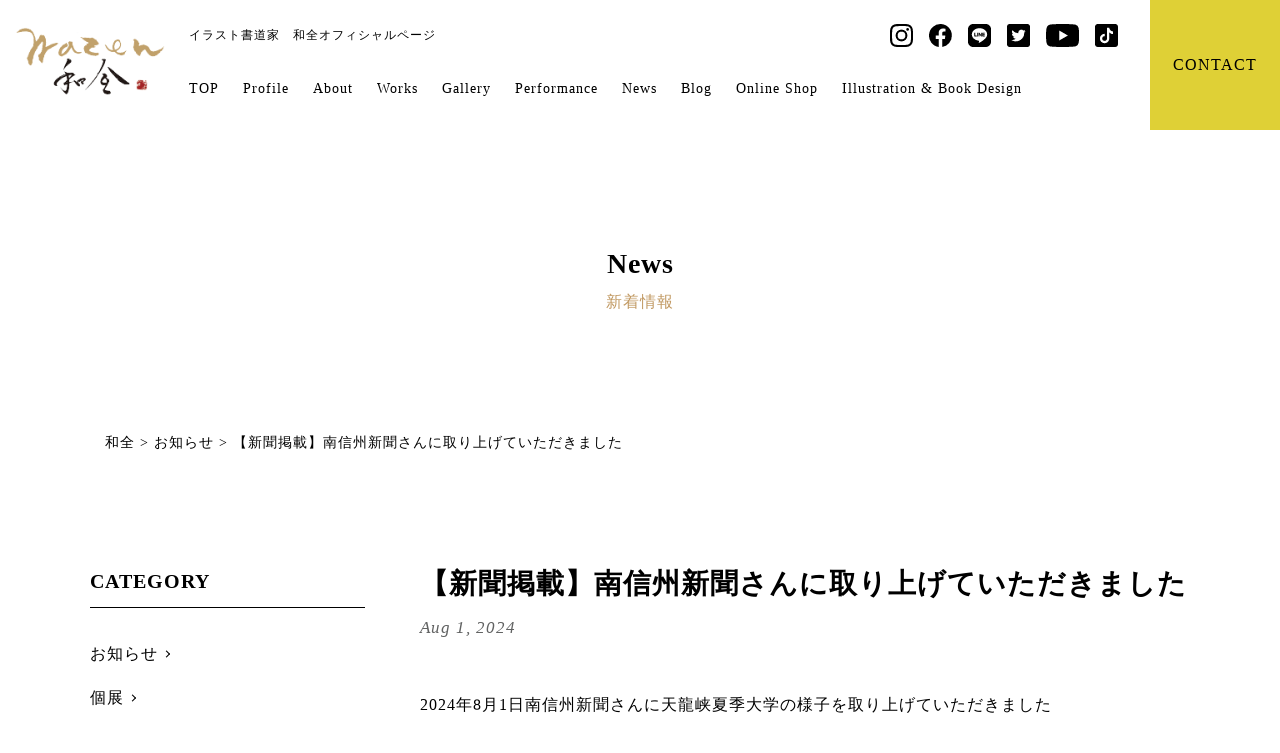

--- FILE ---
content_type: text/html; charset=UTF-8
request_url: https://studio-wazen.com/info/%E3%80%90%E6%96%B0%E8%81%9E%E6%8E%B2%E8%BC%89%E3%80%91%E5%8D%97%E4%BF%A1%E5%B7%9E%E6%96%B0%E8%81%9E%E3%81%95%E3%82%93%E3%81%AB%E5%8F%96%E3%82%8A%E4%B8%8A%E3%81%92%E3%81%A6%E3%81%84%E3%81%9F%E3%81%A0/
body_size: 12098
content:
<!DOCTYPE html>
<!--[if IE 7]>
<html class="ie ie7" dir="ltr" lang="ja" prefix="og: https://ogp.me/ns#">
<![endif]-->
<!--[if IE 8]>
<html class="ie ie8" dir="ltr" lang="ja" prefix="og: https://ogp.me/ns#">
<![endif]-->
<!--[if !(IE 7) | !(IE 8) ]><!-->
<html dir="ltr" lang="ja" prefix="og: https://ogp.me/ns#">
<!--<![endif]-->
<head>
<meta charset="UTF-8">
<meta name="viewport" content="width=device-width, user-scalable=yes">
<meta http-equiv="X-UA-Compatible" content="IE=edge,chrome=1">
<meta name="format-detection" content="telephone=no">

<!-- Google tag (gtag.js) -->
<script async src="https://www.googletagmanager.com/gtag/js?id=G-6T808J7E3E"></script>
<script>
  window.dataLayer = window.dataLayer || [];
  function gtag(){dataLayer.push(arguments);}
  gtag('js', new Date());

  gtag('config', 'G-6T808J7E3E');
</script>


<!-- OGP設定 -->
<meta property="og:title" content="【新聞掲載】南信州新聞さんに取り上げていただきました | 和全和全" />
<meta property="og:type" content="website" />
<meta property="og:url" content="https://studio-wazen.com/info/%E3%80%90%E6%96%B0%E8%81%9E%E6%8E%B2%E8%BC%89%E3%80%91%E5%8D%97%E4%BF%A1%E5%B7%9E%E6%96%B0%E8%81%9E%E3%81%95%E3%82%93%E3%81%AB%E5%8F%96%E3%82%8A%E4%B8%8A%E3%81%92%E3%81%A6%E3%81%84%E3%81%9F%E3%81%A0/" />
<meta property="og:image" content="https://studio-wazen.com/wp-content/uploads/2024/08/20240801minamishinsyu.jpg" />
<meta property="og:site_name" content="和全" />
<meta property="og:description" content="イラスト書道家　和全オフィシャルページ" />

<!-- Twitterカード -->
<meta name="twitter:card" content="summary">

<!--
<PageMap>
  <DataObject type="thumbnail">
    <Attribute name="src" value="https://studio-wazen.com/wp-content/themes/wazen2021/images/web_thumbnail.jpg"/>
    <Attribute name="width" value="100"/>
    <Attribute name="height" value="130"/>
  </DataObject>
</PageMap>
-->

<link rel="pingback" href="https://studio-wazen.com/xmlrpc.php">
<link rel="shortcut icon" href="https://studio-wazen.com/wp-content/themes/wazen2021/images/favicon.ico">
<link rel="apple-touch-icon" href="https://studio-wazen.com/wp-content/themes/wazen2021/images/click.png">



<link rel="stylesheet" href="https://studio-wazen.com/wp-content/themes/wazen2021/css/layout.css" media="all" />
<link rel="stylesheet" href="https://studio-wazen.com/wp-content/themes/wazen2021/css/slick.css" media="all" />
<link rel="stylesheet" href="https://studio-wazen.com/wp-content/themes/wazen2021/css/slick-theme.css" media="all" />

<link rel="stylesheet" href="https://studio-wazen.com/wp-content/themes/wazen2021/css/lity.min.css" media="all" />


<title>【新聞掲載】南信州新聞さんに取り上げていただきました | 和全</title>

		<!-- All in One SEO 4.4.8 - aioseo.com -->
		<meta name="description" content="2024年8月1日南信州新聞さんに天龍峡夏季大学の様子を取り上げていただきました" />
		<meta name="robots" content="max-image-preview:large" />
		<link rel="canonical" href="https://studio-wazen.com/info/%e3%80%90%e6%96%b0%e8%81%9e%e6%8e%b2%e8%bc%89%e3%80%91%e5%8d%97%e4%bf%a1%e5%b7%9e%e6%96%b0%e8%81%9e%e3%81%95%e3%82%93%e3%81%ab%e5%8f%96%e3%82%8a%e4%b8%8a%e3%81%92%e3%81%a6%e3%81%84%e3%81%9f%e3%81%a0/" />
		<meta name="generator" content="All in One SEO (AIOSEO) 4.4.8" />
		<meta property="og:locale" content="ja_JP" />
		<meta property="og:site_name" content="和全 | イラスト書道家　和全オフィシャルページ" />
		<meta property="og:type" content="article" />
		<meta property="og:title" content="【新聞掲載】南信州新聞さんに取り上げていただきました | 和全" />
		<meta property="og:description" content="2024年8月1日南信州新聞さんに天龍峡夏季大学の様子を取り上げていただきました" />
		<meta property="og:url" content="https://studio-wazen.com/info/%e3%80%90%e6%96%b0%e8%81%9e%e6%8e%b2%e8%bc%89%e3%80%91%e5%8d%97%e4%bf%a1%e5%b7%9e%e6%96%b0%e8%81%9e%e3%81%95%e3%82%93%e3%81%ab%e5%8f%96%e3%82%8a%e4%b8%8a%e3%81%92%e3%81%a6%e3%81%84%e3%81%9f%e3%81%a0/" />
		<meta property="og:image" content="https://studio-wazen.com/wp-content/uploads/2022/04/sns.jpg" />
		<meta property="og:image:secure_url" content="https://studio-wazen.com/wp-content/uploads/2022/04/sns.jpg" />
		<meta property="og:image:width" content="301" />
		<meta property="og:image:height" content="301" />
		<meta property="article:published_time" content="2024-08-01T13:14:29+00:00" />
		<meta property="article:modified_time" content="2025-01-30T10:49:43+00:00" />
		<meta name="twitter:card" content="summary" />
		<meta name="twitter:title" content="【新聞掲載】南信州新聞さんに取り上げていただきました | 和全" />
		<meta name="twitter:description" content="2024年8月1日南信州新聞さんに天龍峡夏季大学の様子を取り上げていただきました" />
		<meta name="twitter:image" content="https://studio-wazen.com/wp-content/uploads/2022/04/sns.jpg" />
		<script type="application/ld+json" class="aioseo-schema">
			{"@context":"https:\/\/schema.org","@graph":[{"@type":"BreadcrumbList","@id":"https:\/\/studio-wazen.com\/info\/%e3%80%90%e6%96%b0%e8%81%9e%e6%8e%b2%e8%bc%89%e3%80%91%e5%8d%97%e4%bf%a1%e5%b7%9e%e6%96%b0%e8%81%9e%e3%81%95%e3%82%93%e3%81%ab%e5%8f%96%e3%82%8a%e4%b8%8a%e3%81%92%e3%81%a6%e3%81%84%e3%81%9f%e3%81%a0\/#breadcrumblist","itemListElement":[{"@type":"ListItem","@id":"https:\/\/studio-wazen.com\/#listItem","position":1,"name":"\u5bb6","item":"https:\/\/studio-wazen.com\/","nextItem":"https:\/\/studio-wazen.com\/info\/%e3%80%90%e6%96%b0%e8%81%9e%e6%8e%b2%e8%bc%89%e3%80%91%e5%8d%97%e4%bf%a1%e5%b7%9e%e6%96%b0%e8%81%9e%e3%81%95%e3%82%93%e3%81%ab%e5%8f%96%e3%82%8a%e4%b8%8a%e3%81%92%e3%81%a6%e3%81%84%e3%81%9f%e3%81%a0\/#listItem"},{"@type":"ListItem","@id":"https:\/\/studio-wazen.com\/info\/%e3%80%90%e6%96%b0%e8%81%9e%e6%8e%b2%e8%bc%89%e3%80%91%e5%8d%97%e4%bf%a1%e5%b7%9e%e6%96%b0%e8%81%9e%e3%81%95%e3%82%93%e3%81%ab%e5%8f%96%e3%82%8a%e4%b8%8a%e3%81%92%e3%81%a6%e3%81%84%e3%81%9f%e3%81%a0\/#listItem","position":2,"name":"\u3010\u65b0\u805e\u63b2\u8f09\u3011\u5357\u4fe1\u5dde\u65b0\u805e\u3055\u3093\u306b\u53d6\u308a\u4e0a\u3052\u3066\u3044\u305f\u3060\u304d\u307e\u3057\u305f","previousItem":"https:\/\/studio-wazen.com\/#listItem"}]},{"@type":"Person","@id":"https:\/\/studio-wazen.com\/author\/wazen\/#author","url":"https:\/\/studio-wazen.com\/author\/wazen\/","name":"WAZEN","image":{"@type":"ImageObject","@id":"https:\/\/studio-wazen.com\/info\/%e3%80%90%e6%96%b0%e8%81%9e%e6%8e%b2%e8%bc%89%e3%80%91%e5%8d%97%e4%bf%a1%e5%b7%9e%e6%96%b0%e8%81%9e%e3%81%95%e3%82%93%e3%81%ab%e5%8f%96%e3%82%8a%e4%b8%8a%e3%81%92%e3%81%a6%e3%81%84%e3%81%9f%e3%81%a0\/#authorImage","url":"https:\/\/secure.gravatar.com\/avatar\/01df89ee4498ee4f8aca04b6afd69265f9a7b30511de2d20daa7ecc5ea9150be?s=96&d=mm&r=g","width":96,"height":96,"caption":"WAZEN"}},{"@type":"WebPage","@id":"https:\/\/studio-wazen.com\/info\/%e3%80%90%e6%96%b0%e8%81%9e%e6%8e%b2%e8%bc%89%e3%80%91%e5%8d%97%e4%bf%a1%e5%b7%9e%e6%96%b0%e8%81%9e%e3%81%95%e3%82%93%e3%81%ab%e5%8f%96%e3%82%8a%e4%b8%8a%e3%81%92%e3%81%a6%e3%81%84%e3%81%9f%e3%81%a0\/#webpage","url":"https:\/\/studio-wazen.com\/info\/%e3%80%90%e6%96%b0%e8%81%9e%e6%8e%b2%e8%bc%89%e3%80%91%e5%8d%97%e4%bf%a1%e5%b7%9e%e6%96%b0%e8%81%9e%e3%81%95%e3%82%93%e3%81%ab%e5%8f%96%e3%82%8a%e4%b8%8a%e3%81%92%e3%81%a6%e3%81%84%e3%81%9f%e3%81%a0\/","name":"\u3010\u65b0\u805e\u63b2\u8f09\u3011\u5357\u4fe1\u5dde\u65b0\u805e\u3055\u3093\u306b\u53d6\u308a\u4e0a\u3052\u3066\u3044\u305f\u3060\u304d\u307e\u3057\u305f | \u548c\u5168","description":"2024\u5e748\u67081\u65e5\u5357\u4fe1\u5dde\u65b0\u805e\u3055\u3093\u306b\u5929\u9f8d\u5ce1\u590f\u5b63\u5927\u5b66\u306e\u69d8\u5b50\u3092\u53d6\u308a\u4e0a\u3052\u3066\u3044\u305f\u3060\u304d\u307e\u3057\u305f","inLanguage":"ja","isPartOf":{"@id":"https:\/\/studio-wazen.com\/#website"},"breadcrumb":{"@id":"https:\/\/studio-wazen.com\/info\/%e3%80%90%e6%96%b0%e8%81%9e%e6%8e%b2%e8%bc%89%e3%80%91%e5%8d%97%e4%bf%a1%e5%b7%9e%e6%96%b0%e8%81%9e%e3%81%95%e3%82%93%e3%81%ab%e5%8f%96%e3%82%8a%e4%b8%8a%e3%81%92%e3%81%a6%e3%81%84%e3%81%9f%e3%81%a0\/#breadcrumblist"},"author":{"@id":"https:\/\/studio-wazen.com\/author\/wazen\/#author"},"creator":{"@id":"https:\/\/studio-wazen.com\/author\/wazen\/#author"},"image":{"@type":"ImageObject","url":"https:\/\/studio-wazen.com\/wp-content\/uploads\/2024\/08\/20240801minamishinsyu.jpg","@id":"https:\/\/studio-wazen.com\/info\/%e3%80%90%e6%96%b0%e8%81%9e%e6%8e%b2%e8%bc%89%e3%80%91%e5%8d%97%e4%bf%a1%e5%b7%9e%e6%96%b0%e8%81%9e%e3%81%95%e3%82%93%e3%81%ab%e5%8f%96%e3%82%8a%e4%b8%8a%e3%81%92%e3%81%a6%e3%81%84%e3%81%9f%e3%81%a0\/#mainImage","width":1600,"height":2448},"primaryImageOfPage":{"@id":"https:\/\/studio-wazen.com\/info\/%e3%80%90%e6%96%b0%e8%81%9e%e6%8e%b2%e8%bc%89%e3%80%91%e5%8d%97%e4%bf%a1%e5%b7%9e%e6%96%b0%e8%81%9e%e3%81%95%e3%82%93%e3%81%ab%e5%8f%96%e3%82%8a%e4%b8%8a%e3%81%92%e3%81%a6%e3%81%84%e3%81%9f%e3%81%a0\/#mainImage"},"datePublished":"2024-08-01T13:14:29+09:00","dateModified":"2025-01-30T10:49:43+09:00"},{"@type":"WebSite","@id":"https:\/\/studio-wazen.com\/#website","url":"https:\/\/studio-wazen.com\/","name":"\u548c\u5168","description":"\u30a4\u30e9\u30b9\u30c8\u66f8\u9053\u5bb6\u3000\u548c\u5168\u30aa\u30d5\u30a3\u30b7\u30e3\u30eb\u30da\u30fc\u30b8","inLanguage":"ja","publisher":{"@id":"https:\/\/studio-wazen.com\/#person"}}]}
		</script>
		<!-- All in One SEO -->

<link rel="alternate" title="oEmbed (JSON)" type="application/json+oembed" href="https://studio-wazen.com/wp-json/oembed/1.0/embed?url=https%3A%2F%2Fstudio-wazen.com%2Finfo%2F%25e3%2580%2590%25e6%2596%25b0%25e8%2581%259e%25e6%258e%25b2%25e8%25bc%2589%25e3%2580%2591%25e5%258d%2597%25e4%25bf%25a1%25e5%25b7%259e%25e6%2596%25b0%25e8%2581%259e%25e3%2581%2595%25e3%2582%2593%25e3%2581%25ab%25e5%258f%2596%25e3%2582%258a%25e4%25b8%258a%25e3%2581%2592%25e3%2581%25a6%25e3%2581%2584%25e3%2581%259f%25e3%2581%25a0%2F" />
<link rel="alternate" title="oEmbed (XML)" type="text/xml+oembed" href="https://studio-wazen.com/wp-json/oembed/1.0/embed?url=https%3A%2F%2Fstudio-wazen.com%2Finfo%2F%25e3%2580%2590%25e6%2596%25b0%25e8%2581%259e%25e6%258e%25b2%25e8%25bc%2589%25e3%2580%2591%25e5%258d%2597%25e4%25bf%25a1%25e5%25b7%259e%25e6%2596%25b0%25e8%2581%259e%25e3%2581%2595%25e3%2582%2593%25e3%2581%25ab%25e5%258f%2596%25e3%2582%258a%25e4%25b8%258a%25e3%2581%2592%25e3%2581%25a6%25e3%2581%2584%25e3%2581%259f%25e3%2581%25a0%2F&#038;format=xml" />
<style id='wp-img-auto-sizes-contain-inline-css' type='text/css'>
img:is([sizes=auto i],[sizes^="auto," i]){contain-intrinsic-size:3000px 1500px}
/*# sourceURL=wp-img-auto-sizes-contain-inline-css */
</style>
<style id='wp-emoji-styles-inline-css' type='text/css'>

	img.wp-smiley, img.emoji {
		display: inline !important;
		border: none !important;
		box-shadow: none !important;
		height: 1em !important;
		width: 1em !important;
		margin: 0 0.07em !important;
		vertical-align: -0.1em !important;
		background: none !important;
		padding: 0 !important;
	}
/*# sourceURL=wp-emoji-styles-inline-css */
</style>
<style id='wp-block-library-inline-css' type='text/css'>
:root{--wp-block-synced-color:#7a00df;--wp-block-synced-color--rgb:122,0,223;--wp-bound-block-color:var(--wp-block-synced-color);--wp-editor-canvas-background:#ddd;--wp-admin-theme-color:#007cba;--wp-admin-theme-color--rgb:0,124,186;--wp-admin-theme-color-darker-10:#006ba1;--wp-admin-theme-color-darker-10--rgb:0,107,160.5;--wp-admin-theme-color-darker-20:#005a87;--wp-admin-theme-color-darker-20--rgb:0,90,135;--wp-admin-border-width-focus:2px}@media (min-resolution:192dpi){:root{--wp-admin-border-width-focus:1.5px}}.wp-element-button{cursor:pointer}:root .has-very-light-gray-background-color{background-color:#eee}:root .has-very-dark-gray-background-color{background-color:#313131}:root .has-very-light-gray-color{color:#eee}:root .has-very-dark-gray-color{color:#313131}:root .has-vivid-green-cyan-to-vivid-cyan-blue-gradient-background{background:linear-gradient(135deg,#00d084,#0693e3)}:root .has-purple-crush-gradient-background{background:linear-gradient(135deg,#34e2e4,#4721fb 50%,#ab1dfe)}:root .has-hazy-dawn-gradient-background{background:linear-gradient(135deg,#faaca8,#dad0ec)}:root .has-subdued-olive-gradient-background{background:linear-gradient(135deg,#fafae1,#67a671)}:root .has-atomic-cream-gradient-background{background:linear-gradient(135deg,#fdd79a,#004a59)}:root .has-nightshade-gradient-background{background:linear-gradient(135deg,#330968,#31cdcf)}:root .has-midnight-gradient-background{background:linear-gradient(135deg,#020381,#2874fc)}:root{--wp--preset--font-size--normal:16px;--wp--preset--font-size--huge:42px}.has-regular-font-size{font-size:1em}.has-larger-font-size{font-size:2.625em}.has-normal-font-size{font-size:var(--wp--preset--font-size--normal)}.has-huge-font-size{font-size:var(--wp--preset--font-size--huge)}.has-text-align-center{text-align:center}.has-text-align-left{text-align:left}.has-text-align-right{text-align:right}.has-fit-text{white-space:nowrap!important}#end-resizable-editor-section{display:none}.aligncenter{clear:both}.items-justified-left{justify-content:flex-start}.items-justified-center{justify-content:center}.items-justified-right{justify-content:flex-end}.items-justified-space-between{justify-content:space-between}.screen-reader-text{border:0;clip-path:inset(50%);height:1px;margin:-1px;overflow:hidden;padding:0;position:absolute;width:1px;word-wrap:normal!important}.screen-reader-text:focus{background-color:#ddd;clip-path:none;color:#444;display:block;font-size:1em;height:auto;left:5px;line-height:normal;padding:15px 23px 14px;text-decoration:none;top:5px;width:auto;z-index:100000}html :where(.has-border-color){border-style:solid}html :where([style*=border-top-color]){border-top-style:solid}html :where([style*=border-right-color]){border-right-style:solid}html :where([style*=border-bottom-color]){border-bottom-style:solid}html :where([style*=border-left-color]){border-left-style:solid}html :where([style*=border-width]){border-style:solid}html :where([style*=border-top-width]){border-top-style:solid}html :where([style*=border-right-width]){border-right-style:solid}html :where([style*=border-bottom-width]){border-bottom-style:solid}html :where([style*=border-left-width]){border-left-style:solid}html :where(img[class*=wp-image-]){height:auto;max-width:100%}:where(figure){margin:0 0 1em}html :where(.is-position-sticky){--wp-admin--admin-bar--position-offset:var(--wp-admin--admin-bar--height,0px)}@media screen and (max-width:600px){html :where(.is-position-sticky){--wp-admin--admin-bar--position-offset:0px}}

/*# sourceURL=wp-block-library-inline-css */
</style><style id='global-styles-inline-css' type='text/css'>
:root{--wp--preset--aspect-ratio--square: 1;--wp--preset--aspect-ratio--4-3: 4/3;--wp--preset--aspect-ratio--3-4: 3/4;--wp--preset--aspect-ratio--3-2: 3/2;--wp--preset--aspect-ratio--2-3: 2/3;--wp--preset--aspect-ratio--16-9: 16/9;--wp--preset--aspect-ratio--9-16: 9/16;--wp--preset--color--black: #000000;--wp--preset--color--cyan-bluish-gray: #abb8c3;--wp--preset--color--white: #ffffff;--wp--preset--color--pale-pink: #f78da7;--wp--preset--color--vivid-red: #cf2e2e;--wp--preset--color--luminous-vivid-orange: #ff6900;--wp--preset--color--luminous-vivid-amber: #fcb900;--wp--preset--color--light-green-cyan: #7bdcb5;--wp--preset--color--vivid-green-cyan: #00d084;--wp--preset--color--pale-cyan-blue: #8ed1fc;--wp--preset--color--vivid-cyan-blue: #0693e3;--wp--preset--color--vivid-purple: #9b51e0;--wp--preset--gradient--vivid-cyan-blue-to-vivid-purple: linear-gradient(135deg,rgb(6,147,227) 0%,rgb(155,81,224) 100%);--wp--preset--gradient--light-green-cyan-to-vivid-green-cyan: linear-gradient(135deg,rgb(122,220,180) 0%,rgb(0,208,130) 100%);--wp--preset--gradient--luminous-vivid-amber-to-luminous-vivid-orange: linear-gradient(135deg,rgb(252,185,0) 0%,rgb(255,105,0) 100%);--wp--preset--gradient--luminous-vivid-orange-to-vivid-red: linear-gradient(135deg,rgb(255,105,0) 0%,rgb(207,46,46) 100%);--wp--preset--gradient--very-light-gray-to-cyan-bluish-gray: linear-gradient(135deg,rgb(238,238,238) 0%,rgb(169,184,195) 100%);--wp--preset--gradient--cool-to-warm-spectrum: linear-gradient(135deg,rgb(74,234,220) 0%,rgb(151,120,209) 20%,rgb(207,42,186) 40%,rgb(238,44,130) 60%,rgb(251,105,98) 80%,rgb(254,248,76) 100%);--wp--preset--gradient--blush-light-purple: linear-gradient(135deg,rgb(255,206,236) 0%,rgb(152,150,240) 100%);--wp--preset--gradient--blush-bordeaux: linear-gradient(135deg,rgb(254,205,165) 0%,rgb(254,45,45) 50%,rgb(107,0,62) 100%);--wp--preset--gradient--luminous-dusk: linear-gradient(135deg,rgb(255,203,112) 0%,rgb(199,81,192) 50%,rgb(65,88,208) 100%);--wp--preset--gradient--pale-ocean: linear-gradient(135deg,rgb(255,245,203) 0%,rgb(182,227,212) 50%,rgb(51,167,181) 100%);--wp--preset--gradient--electric-grass: linear-gradient(135deg,rgb(202,248,128) 0%,rgb(113,206,126) 100%);--wp--preset--gradient--midnight: linear-gradient(135deg,rgb(2,3,129) 0%,rgb(40,116,252) 100%);--wp--preset--font-size--small: 13px;--wp--preset--font-size--medium: 20px;--wp--preset--font-size--large: 36px;--wp--preset--font-size--x-large: 42px;--wp--preset--spacing--20: 0.44rem;--wp--preset--spacing--30: 0.67rem;--wp--preset--spacing--40: 1rem;--wp--preset--spacing--50: 1.5rem;--wp--preset--spacing--60: 2.25rem;--wp--preset--spacing--70: 3.38rem;--wp--preset--spacing--80: 5.06rem;--wp--preset--shadow--natural: 6px 6px 9px rgba(0, 0, 0, 0.2);--wp--preset--shadow--deep: 12px 12px 50px rgba(0, 0, 0, 0.4);--wp--preset--shadow--sharp: 6px 6px 0px rgba(0, 0, 0, 0.2);--wp--preset--shadow--outlined: 6px 6px 0px -3px rgb(255, 255, 255), 6px 6px rgb(0, 0, 0);--wp--preset--shadow--crisp: 6px 6px 0px rgb(0, 0, 0);}:where(.is-layout-flex){gap: 0.5em;}:where(.is-layout-grid){gap: 0.5em;}body .is-layout-flex{display: flex;}.is-layout-flex{flex-wrap: wrap;align-items: center;}.is-layout-flex > :is(*, div){margin: 0;}body .is-layout-grid{display: grid;}.is-layout-grid > :is(*, div){margin: 0;}:where(.wp-block-columns.is-layout-flex){gap: 2em;}:where(.wp-block-columns.is-layout-grid){gap: 2em;}:where(.wp-block-post-template.is-layout-flex){gap: 1.25em;}:where(.wp-block-post-template.is-layout-grid){gap: 1.25em;}.has-black-color{color: var(--wp--preset--color--black) !important;}.has-cyan-bluish-gray-color{color: var(--wp--preset--color--cyan-bluish-gray) !important;}.has-white-color{color: var(--wp--preset--color--white) !important;}.has-pale-pink-color{color: var(--wp--preset--color--pale-pink) !important;}.has-vivid-red-color{color: var(--wp--preset--color--vivid-red) !important;}.has-luminous-vivid-orange-color{color: var(--wp--preset--color--luminous-vivid-orange) !important;}.has-luminous-vivid-amber-color{color: var(--wp--preset--color--luminous-vivid-amber) !important;}.has-light-green-cyan-color{color: var(--wp--preset--color--light-green-cyan) !important;}.has-vivid-green-cyan-color{color: var(--wp--preset--color--vivid-green-cyan) !important;}.has-pale-cyan-blue-color{color: var(--wp--preset--color--pale-cyan-blue) !important;}.has-vivid-cyan-blue-color{color: var(--wp--preset--color--vivid-cyan-blue) !important;}.has-vivid-purple-color{color: var(--wp--preset--color--vivid-purple) !important;}.has-black-background-color{background-color: var(--wp--preset--color--black) !important;}.has-cyan-bluish-gray-background-color{background-color: var(--wp--preset--color--cyan-bluish-gray) !important;}.has-white-background-color{background-color: var(--wp--preset--color--white) !important;}.has-pale-pink-background-color{background-color: var(--wp--preset--color--pale-pink) !important;}.has-vivid-red-background-color{background-color: var(--wp--preset--color--vivid-red) !important;}.has-luminous-vivid-orange-background-color{background-color: var(--wp--preset--color--luminous-vivid-orange) !important;}.has-luminous-vivid-amber-background-color{background-color: var(--wp--preset--color--luminous-vivid-amber) !important;}.has-light-green-cyan-background-color{background-color: var(--wp--preset--color--light-green-cyan) !important;}.has-vivid-green-cyan-background-color{background-color: var(--wp--preset--color--vivid-green-cyan) !important;}.has-pale-cyan-blue-background-color{background-color: var(--wp--preset--color--pale-cyan-blue) !important;}.has-vivid-cyan-blue-background-color{background-color: var(--wp--preset--color--vivid-cyan-blue) !important;}.has-vivid-purple-background-color{background-color: var(--wp--preset--color--vivid-purple) !important;}.has-black-border-color{border-color: var(--wp--preset--color--black) !important;}.has-cyan-bluish-gray-border-color{border-color: var(--wp--preset--color--cyan-bluish-gray) !important;}.has-white-border-color{border-color: var(--wp--preset--color--white) !important;}.has-pale-pink-border-color{border-color: var(--wp--preset--color--pale-pink) !important;}.has-vivid-red-border-color{border-color: var(--wp--preset--color--vivid-red) !important;}.has-luminous-vivid-orange-border-color{border-color: var(--wp--preset--color--luminous-vivid-orange) !important;}.has-luminous-vivid-amber-border-color{border-color: var(--wp--preset--color--luminous-vivid-amber) !important;}.has-light-green-cyan-border-color{border-color: var(--wp--preset--color--light-green-cyan) !important;}.has-vivid-green-cyan-border-color{border-color: var(--wp--preset--color--vivid-green-cyan) !important;}.has-pale-cyan-blue-border-color{border-color: var(--wp--preset--color--pale-cyan-blue) !important;}.has-vivid-cyan-blue-border-color{border-color: var(--wp--preset--color--vivid-cyan-blue) !important;}.has-vivid-purple-border-color{border-color: var(--wp--preset--color--vivid-purple) !important;}.has-vivid-cyan-blue-to-vivid-purple-gradient-background{background: var(--wp--preset--gradient--vivid-cyan-blue-to-vivid-purple) !important;}.has-light-green-cyan-to-vivid-green-cyan-gradient-background{background: var(--wp--preset--gradient--light-green-cyan-to-vivid-green-cyan) !important;}.has-luminous-vivid-amber-to-luminous-vivid-orange-gradient-background{background: var(--wp--preset--gradient--luminous-vivid-amber-to-luminous-vivid-orange) !important;}.has-luminous-vivid-orange-to-vivid-red-gradient-background{background: var(--wp--preset--gradient--luminous-vivid-orange-to-vivid-red) !important;}.has-very-light-gray-to-cyan-bluish-gray-gradient-background{background: var(--wp--preset--gradient--very-light-gray-to-cyan-bluish-gray) !important;}.has-cool-to-warm-spectrum-gradient-background{background: var(--wp--preset--gradient--cool-to-warm-spectrum) !important;}.has-blush-light-purple-gradient-background{background: var(--wp--preset--gradient--blush-light-purple) !important;}.has-blush-bordeaux-gradient-background{background: var(--wp--preset--gradient--blush-bordeaux) !important;}.has-luminous-dusk-gradient-background{background: var(--wp--preset--gradient--luminous-dusk) !important;}.has-pale-ocean-gradient-background{background: var(--wp--preset--gradient--pale-ocean) !important;}.has-electric-grass-gradient-background{background: var(--wp--preset--gradient--electric-grass) !important;}.has-midnight-gradient-background{background: var(--wp--preset--gradient--midnight) !important;}.has-small-font-size{font-size: var(--wp--preset--font-size--small) !important;}.has-medium-font-size{font-size: var(--wp--preset--font-size--medium) !important;}.has-large-font-size{font-size: var(--wp--preset--font-size--large) !important;}.has-x-large-font-size{font-size: var(--wp--preset--font-size--x-large) !important;}
/*# sourceURL=global-styles-inline-css */
</style>

<style id='classic-theme-styles-inline-css' type='text/css'>
/*! This file is auto-generated */
.wp-block-button__link{color:#fff;background-color:#32373c;border-radius:9999px;box-shadow:none;text-decoration:none;padding:calc(.667em + 2px) calc(1.333em + 2px);font-size:1.125em}.wp-block-file__button{background:#32373c;color:#fff;text-decoration:none}
/*# sourceURL=/wp-includes/css/classic-themes.min.css */
</style>
<link rel='stylesheet' id='base-item-list-css' href='https://studio-wazen.com/wp-content/plugins/base-item-list/assets/css/base-item-list.css?ver=6.9' type='text/css' media='all' />
<link rel='stylesheet' id='wp-pagenavi-css' href='https://studio-wazen.com/wp-content/plugins/wp-pagenavi/pagenavi-css.css?ver=2.70' type='text/css' media='all' />
<link rel="https://api.w.org/" href="https://studio-wazen.com/wp-json/" /><link rel="EditURI" type="application/rsd+xml" title="RSD" href="https://studio-wazen.com/xmlrpc.php?rsd" />
<meta name="generator" content="WordPress 6.9" />
<link rel='shortlink' href='https://studio-wazen.com/?p=1323' />
<noscript><style>.lazyload[data-src]{display:none !important;}</style></noscript><style>.lazyload{background-image:none !important;}.lazyload:before{background-image:none !important;}</style></head>

<body class="wp-singular info-template-default single single-info postid-1323 wp-theme-wazen2021">

  <div class="loader-wrap">
       
    </div>
    <div id="container_wrap">
<header>
      <div class="header_box">

        <div id="header_left">

                      <p class="header_ttl"><a href="https://studio-wazen.com/"><img src="[data-uri]" alt="和全" class="logo lazyload" data-src="https://studio-wazen.com/wp-content/themes/wazen2021/images/logo.png" decoding="async" data-eio-rwidth="180" data-eio-rheight="83"><noscript><img src="https://studio-wazen.com/wp-content/themes/wazen2021/images/logo.png" alt="和全" class="logo" data-eio="l"></noscript></a></p>
                        
        </div>

        <div id="header_center">
        <div class="h_r_box">
          <p class="wazen_name">イラスト書道家　和全オフィシャルページ</p>
         <!--  <div class="l_box">
              <p class="ttl">Language</p>
              <a href="https://studio-wazen.com/" class="sentaku current"><span class="sankaku"></span><span class="lang">JP</span></a>
              <a href="https://studio-wazen.com/" class="sentaku"><span class="sankaku"></span><span class="lang">EN</span></a>
            </div> -->
            <ul class="h_sns">
            <li><a href="https://www.instagram.com/wazen_art/" target="_blank"><img src="[data-uri]" alt="Instagram" data-src="https://studio-wazen.com/wp-content/themes/wazen2021/images/icon_insta.svg" decoding="async" class="lazyload"><noscript><img src="https://studio-wazen.com/wp-content/themes/wazen2021/images/icon_insta.svg" alt="Instagram" data-eio="l"></noscript></a></li>
            <li><a href="https://www.facebook.com/izumi.tsuchiya.5" target="_blank"><img src="[data-uri]" alt="Facebook" data-src="https://studio-wazen.com/wp-content/themes/wazen2021/images/icon_fb.svg" decoding="async" class="lazyload"><noscript><img src="https://studio-wazen.com/wp-content/themes/wazen2021/images/icon_fb.svg" alt="Facebook" data-eio="l"></noscript></a></li>
            <li><a href="https://lin.ee/3eLHtz6" target="_blank"><img src="[data-uri]" alt="LINE" data-src="https://studio-wazen.com/wp-content/themes/wazen2021/images/icon_line.svg" decoding="async" class="lazyload"><noscript><img src="https://studio-wazen.com/wp-content/themes/wazen2021/images/icon_line.svg" alt="LINE" data-eio="l"></noscript></a></li>
              <li><a href="https://twitter.com/Wazen_studio" target="_blank"><img src="[data-uri]" alt="Twitter" data-src="https://studio-wazen.com/wp-content/themes/wazen2021/images/icon_twitter.svg" decoding="async" class="lazyload"><noscript><img src="https://studio-wazen.com/wp-content/themes/wazen2021/images/icon_twitter.svg" alt="Twitter" data-eio="l"></noscript></a></li>
              <li><a href="https://www.youtube.com/channel/UCqa9eTLpPYz672cORrx8sDQ" target="_blank"><img src="[data-uri]" alt="Youtube" data-src="https://studio-wazen.com/wp-content/themes/wazen2021/images/icon_yb.svg" decoding="async" class="lazyload"><noscript><img src="https://studio-wazen.com/wp-content/themes/wazen2021/images/icon_yb.svg" alt="Youtube" data-eio="l"></noscript></a></li>
              <li><a href="https://www.tiktok.com/@wazen_illustshodo" target="_blank"><img src="[data-uri]" alt="TikTok" data-src="https://studio-wazen.com/wp-content/themes/wazen2021/images/icon_tt.svg" decoding="async" class="lazyload"><noscript><img src="https://studio-wazen.com/wp-content/themes/wazen2021/images/icon_tt.svg" alt="TikTok" data-eio="l"></noscript></a></li>
            </ul>
          </div>
          <nav id="gnavi">
            <ul>
              <li><a href="https://studio-wazen.com/">TOP</a></li>
              <li><a href="https://studio-wazen.com/profile/">Profile</a></li>
              <li><a href="https://studio-wazen.com/about/">About</a></li>
              <li><a href="https://studio-wazen.com/works/">Works</a></li>
              <li><a href="https://studio-wazen.com/gallery/">Gallery</a></li>
              <li><a href="https://studio-wazen.com/works_cat/performance/">Performance</a></li>
              <li class="drp">News
                <div class="drp_dwn">
                  <p><a href="https://studio-wazen.com/info_cat/osirase/">お知らせ</a></p>
                  <!--<p><a href="https://studio-wazen.com/info_cat/event/">イベント</a></p>-->
                  <p><a href="https://studio-wazen.com/info_cat/koten/">個展</a></p>
                  <p><a href="https://studio-wazen.com/info_cat/media/">メディア掲載</a></p>
                </div>
              </li>
              <li><a href="https://studio-wazen.com/blog/">Blog</a></li>
              <li><a href="https://studiowazen.thebase.in/" target="_blank">Online Shop</a></li>
              <li><a href="https://studio-wazen.com/design/">Illustration & Book Design</a></li>
            </ul>
          </nav>
        </div>

        <div id="header_right">
          <a href="https://studio-wazen.com/contact/" class="h_contact">CONTACT</a>
        </div>
      </div>

      <div id="overlay">

        <div class="over_box">
          <a href="https://studio-wazen.com/" class="o_name"><img src="[data-uri]" alt="" data-src="https://studio-wazen.com/wp-content/themes/wazen2021/images/logo.png" decoding="async" class="lazyload" data-eio-rwidth="180" data-eio-rheight="83"><noscript><img src="https://studio-wazen.com/wp-content/themes/wazen2021/images/logo.png" alt="" data-eio="l"></noscript></a>

          <ul class="o_nav">
            <li><a href="https://studio-wazen.com/">TOP</a></li>
            <li><a href="https://studio-wazen.com/profile/">Profile</a></li>
            <li><a href="https://studio-wazen.com/about/">About</a></li>
            <li><a href="https://studio-wazen.com/works/">Works</a></li>
            <li><a href="https://studio-wazen.com/gallery/">Gallery</a></li>
            <li><a href="https://studio-wazen.com/works_cat/performance/">Performance</a></li>
            <li><a href="https://studio-wazen.com/info/">News</a></li>
            <li><a href="https://studio-wazen.com/blog/">Blog</a></li>
            <li><a href="https://studiowazen.thebase.in/" target="_blank">Online Shop</a></li>
            <li><a href="https://studio-wazen.com/design/">Illustration & Book Design</a></li>
          </ul>

          <a href="https://studio-wazen.com/contact/" class="h_contact">CONTACT</a>

          <ul class="h_sns">
          <li><a href="https://www.instagram.com/wazen_art/" target="_blank"><img src="[data-uri]" alt="Instagram" data-src="https://studio-wazen.com/wp-content/themes/wazen2021/images/icon_insta.svg" decoding="async" class="lazyload"><noscript><img src="https://studio-wazen.com/wp-content/themes/wazen2021/images/icon_insta.svg" alt="Instagram" data-eio="l"></noscript></a></li>

            <li><a href="https://www.facebook.com/izumi.tsuchiya.5" target="_blank"><img src="[data-uri]" alt="Facebook" data-src="https://studio-wazen.com/wp-content/themes/wazen2021/images/icon_fb.svg" decoding="async" class="lazyload"><noscript><img src="https://studio-wazen.com/wp-content/themes/wazen2021/images/icon_fb.svg" alt="Facebook" data-eio="l"></noscript></a></li>

            <li><a href="https://lin.ee/3eLHtz6" target="_blank"><img src="[data-uri]" alt="LINE" data-src="https://studio-wazen.com/wp-content/themes/wazen2021/images/icon_line.svg" decoding="async" class="lazyload"><noscript><img src="https://studio-wazen.com/wp-content/themes/wazen2021/images/icon_line.svg" alt="LINE" data-eio="l"></noscript></a></li>

              <li><a href="https://twitter.com/Wazen_studio" target="_blank"><img src="[data-uri]" alt="Twitter" data-src="https://studio-wazen.com/wp-content/themes/wazen2021/images/icon_twitter.svg" decoding="async" class="lazyload"><noscript><img src="https://studio-wazen.com/wp-content/themes/wazen2021/images/icon_twitter.svg" alt="Twitter" data-eio="l"></noscript></a></li>

              <li><a href="https://www.youtube.com/channel/UCqa9eTLpPYz672cORrx8sDQ" target="_blank"><img src="[data-uri]" alt="Youtube" data-src="https://studio-wazen.com/wp-content/themes/wazen2021/images/icon_yb.svg" decoding="async" class="lazyload"><noscript><img src="https://studio-wazen.com/wp-content/themes/wazen2021/images/icon_yb.svg" alt="Youtube" data-eio="l"></noscript></a></li>

              <li><a href="https://www.tiktok.com/@wazen_illustshodo" target="_blank"><img src="[data-uri]" alt="TikTok" data-src="https://studio-wazen.com/wp-content/themes/wazen2021/images/icon_tt.svg" decoding="async" class="lazyload"><noscript><img src="https://studio-wazen.com/wp-content/themes/wazen2021/images/icon_tt.svg" alt="TikTok" data-eio="l"></noscript></a></li>

          </ul>
         <!--  <div class="l_box">
            <p class="ttl">Language</p>
            <a href="https://studio-wazen.com/" class="sentaku current"><span class="sankaku"></span><span class="lang">JP</span></a>
            <a href="https://studio-wazen.com/" class="sentaku"><span class="sankaku"></span><span class="lang">EN</span></a>
          </div> -->

        </div>
      </div>
      <a class="menu-trigger"><span></span><span></span></a>

    </header>
<div class="low_main">
<p class="low_main_ttl">News
        <span class="jp">新着情報</span>
      </p>
    </div>

<div id="container">
<div id="content">

<div id="list_breadcrumb" typeof="BreadcrumbList" vocab="http://schema.org/">
<div class="inner2">
<!-- Breadcrumb NavXT 7.2.0 -->
<span property="itemListElement" typeof="ListItem"><a property="item" typeof="WebPage" title="和全へ移動する" href="https://studio-wazen.com" class="home" ><span property="name">和全</span></a><meta property="position" content="1"></span> &gt; <span property="itemListElement" typeof="ListItem"><a property="item" typeof="WebPage" title="お知らせへ移動する" href="https://studio-wazen.com/info/" class="archive post-info-archive" ><span property="name">お知らせ</span></a><meta property="position" content="2"></span> &gt; <span property="itemListElement" typeof="ListItem"><span property="name" class="post post-info current-item">【新聞掲載】南信州新聞さんに取り上げていただきました</span><meta property="url" content="https://studio-wazen.com/info/%e3%80%90%e6%96%b0%e8%81%9e%e6%8e%b2%e8%bc%89%e3%80%91%e5%8d%97%e4%bf%a1%e5%b7%9e%e6%96%b0%e8%81%9e%e3%81%95%e3%82%93%e3%81%ab%e5%8f%96%e3%82%8a%e4%b8%8a%e3%81%92%e3%81%a6%e3%81%84%e3%81%9f%e3%81%a0/"><meta property="position" content="3"></span></div>
</div>


<div class="section_wrapC">
        <div class="inner2">
            <div id="main">

			<div class="article_box">
                <h1 class="title">【新聞掲載】南信州新聞さんに取り上げていただきました</h1>
                <p class="date">Aug 1, 2024</p>
                <div class="txt_box">
                  
					
									<p>2024年8月1日南信州新聞さんに天龍峡夏季大学の様子を取り上げていただきました</p>
<p><img fetchpriority="high" decoding="async" src="[data-uri]" alt="" width="1600" height="2448" class="alignnone size-full wp-image-1324 lazyload"   data-src="http://studio-wazen.com/wp-content/uploads/2024/08/20240801minamishinsyu.jpg" data-srcset="https://studio-wazen.com/wp-content/uploads/2024/08/20240801minamishinsyu.jpg 1600w, https://studio-wazen.com/wp-content/uploads/2024/08/20240801minamishinsyu-560x857.jpg 560w, https://studio-wazen.com/wp-content/uploads/2024/08/20240801minamishinsyu-768x1175.jpg 768w, https://studio-wazen.com/wp-content/uploads/2024/08/20240801minamishinsyu-1004x1536.jpg 1004w, https://studio-wazen.com/wp-content/uploads/2024/08/20240801minamishinsyu-1339x2048.jpg 1339w" data-sizes="auto" data-eio-rwidth="1600" data-eio-rheight="2448" /><noscript><img fetchpriority="high" decoding="async" src="http://studio-wazen.com/wp-content/uploads/2024/08/20240801minamishinsyu.jpg" alt="" width="1600" height="2448" class="alignnone size-full wp-image-1324" srcset="https://studio-wazen.com/wp-content/uploads/2024/08/20240801minamishinsyu.jpg 1600w, https://studio-wazen.com/wp-content/uploads/2024/08/20240801minamishinsyu-560x857.jpg 560w, https://studio-wazen.com/wp-content/uploads/2024/08/20240801minamishinsyu-768x1175.jpg 768w, https://studio-wazen.com/wp-content/uploads/2024/08/20240801minamishinsyu-1004x1536.jpg 1004w, https://studio-wazen.com/wp-content/uploads/2024/08/20240801minamishinsyu-1339x2048.jpg 1339w" sizes="(max-width: 1600px) 100vw, 1600px" data-eio="l" /></noscript></p>				                </div>
              </div>

				<ul class="list_pagination">
                        <li class="prev"><a href="https://studio-wazen.com/info/%e5%b7%9d%e8%b7%af%e5%a4%8f%e5%ad%a3%e5%a4%a7%e5%ad%a6%e3%81%ab%e7%99%bb%e5%a3%87%e3%81%97%e3%81%be%e3%81%99%ef%bc%81/" rel="prev"> 川路夏季大学に登壇します！</a></li>
                        <li class="center"><a href="https://studio-wazen.com/info/">ALL</a></li>
                        <li class="next"><a href="https://studio-wazen.com/info/%e3%80%90%e3%83%91%e3%83%95%e3%82%a9%e3%83%bc%e3%83%9e%e3%83%b3%e3%82%b9%e3%80%9110-14%ef%bc%88%e6%9c%88%e3%83%bb%e7%a5%9d%ef%bc%89%e5%8d%97%e4%bf%a1%e5%b7%9e%e3%83%bb%e5%ae%89%e5%bf%83%e5%ae%89/" rel="next">【パフォーマンス】10/14（月・祝）南信州・安心安全フェスティバル</a></li>
                    </ul>

					<div class="section_wrapD">
                <h2 class="main_ttl">Related Post
                  <span class="jp">関連する記事</span>
                </h2>
				<ul class="list_blog">
				
				 <li><a href="https://studio-wazen.com/info/1-17%e3%80%9c1-21%e3%81%be%e3%81%a7%e9%a3%af%e7%94%b0%e5%89%b5%e9%80%a0%e9%a4%a8%e3%81%ab%e3%81%a6%e5%80%8b%e5%b1%95%e3%82%92%e9%96%8b%e5%82%ac/">
                    <dl>
                      <dd>
                        <span class="day">2025.01.16</span>
													<img width="560" height="792" src="[data-uri]" class="fit wp-post-image lazyload" alt="1/17〜1/21まで飯田創造館にて個展を開催" decoding="async"   data-src="https://studio-wazen.com/wp-content/uploads/2025/01/kotenchirashi01-560x792.jpg" data-srcset="https://studio-wazen.com/wp-content/uploads/2025/01/kotenchirashi01-560x792.jpg 560w, https://studio-wazen.com/wp-content/uploads/2025/01/kotenchirashi01-768x1086.jpg 768w, https://studio-wazen.com/wp-content/uploads/2025/01/kotenchirashi01-1086x1536.jpg 1086w, https://studio-wazen.com/wp-content/uploads/2025/01/kotenchirashi01-1449x2048.jpg 1449w, https://studio-wazen.com/wp-content/uploads/2025/01/kotenchirashi01.jpg 1600w" data-sizes="auto" data-eio-rwidth="560" data-eio-rheight="792" /><noscript><img width="560" height="792" src="https://studio-wazen.com/wp-content/uploads/2025/01/kotenchirashi01-560x792.jpg" class="fit wp-post-image" alt="1/17〜1/21まで飯田創造館にて個展を開催" decoding="async" srcset="https://studio-wazen.com/wp-content/uploads/2025/01/kotenchirashi01-560x792.jpg 560w, https://studio-wazen.com/wp-content/uploads/2025/01/kotenchirashi01-768x1086.jpg 768w, https://studio-wazen.com/wp-content/uploads/2025/01/kotenchirashi01-1086x1536.jpg 1086w, https://studio-wazen.com/wp-content/uploads/2025/01/kotenchirashi01-1449x2048.jpg 1449w, https://studio-wazen.com/wp-content/uploads/2025/01/kotenchirashi01.jpg 1600w" sizes="(max-width: 560px) 100vw, 560px" data-eio="l" /></noscript>						                      </dd>
                      <dt>
                        <p class="cat">個展</p>
                        <p class="ttl">1/17〜1/21まで飯田創造館にて個展を開催</p>
                        <p class="txt">
【2025年　1/17〜1/21まで　

飯田創造館で個展致します】

第８回</p>
                      </dt>
                    </dl>
                  </a></li>
				  
				 <li><a href="https://studio-wazen.com/info/2020-09-25-%e4%bf%a1%e6%bf%83%e6%af%8e%e6%97%a5%e6%96%b0%e8%81%9e/">
                    <dl>
                      <dd>
                        <span class="day">2020.09.25</span>
													<img width="560" height="270" src="[data-uri]" class="fit wp-post-image lazyload" alt="2020.09.25 信濃毎日新聞" decoding="async"   data-src="https://studio-wazen.com/wp-content/uploads/2023/01/20200925-信濃毎日新聞-560x270.jpg" data-srcset="https://studio-wazen.com/wp-content/uploads/2023/01/20200925-信濃毎日新聞-560x270.jpg 560w, https://studio-wazen.com/wp-content/uploads/2023/01/20200925-信濃毎日新聞-768x370.jpg 768w, https://studio-wazen.com/wp-content/uploads/2023/01/20200925-信濃毎日新聞.jpg 960w" data-sizes="auto" data-eio-rwidth="560" data-eio-rheight="270" /><noscript><img width="560" height="270" src="https://studio-wazen.com/wp-content/uploads/2023/01/20200925-信濃毎日新聞-560x270.jpg" class="fit wp-post-image" alt="2020.09.25 信濃毎日新聞" decoding="async" srcset="https://studio-wazen.com/wp-content/uploads/2023/01/20200925-信濃毎日新聞-560x270.jpg 560w, https://studio-wazen.com/wp-content/uploads/2023/01/20200925-信濃毎日新聞-768x370.jpg 768w, https://studio-wazen.com/wp-content/uploads/2023/01/20200925-信濃毎日新聞.jpg 960w" sizes="(max-width: 560px) 100vw, 560px" data-eio="l" /></noscript>						                      </dd>
                      <dt>
                        <p class="cat">メディア掲載</p>
                        <p class="ttl">2020.09.25 信濃毎日新聞</p>
                        <p class="txt"></p>
                      </dt>
                    </dl>
                  </a></li>
				  
				 <li><a href="https://studio-wazen.com/info/%e3%80%90%e7%a6%8f%e5%b2%a1%e7%9c%8c%e9%a3%af%e5%a1%9a%e5%b8%82%e3%80%91%e5%8f%a4%e4%bb%a3%e6%96%87%e5%ad%97x%e5%90%8d%e4%bd%9c%e6%96%87%e5%ad%a6%e5%b1%95%ef%bc%92/">
                    <dl>
                      <dd>
                        <span class="day">2021.11.24</span>
													<img width="560" height="793" src="[data-uri]" class="fit wp-post-image lazyload" alt="【福岡県飯塚市】古代文字×名作文学展２" decoding="async"   data-src="https://studio-wazen.com/wp-content/uploads/2023/01/2021-11-2-560x793.jpg" data-srcset="https://studio-wazen.com/wp-content/uploads/2023/01/2021-11-2-560x793.jpg 560w, https://studio-wazen.com/wp-content/uploads/2023/01/2021-11-2-768x1087.jpg 768w, https://studio-wazen.com/wp-content/uploads/2023/01/2021-11-2-1085x1536.jpg 1085w, https://studio-wazen.com/wp-content/uploads/2023/01/2021-11-2-1447x2048.jpg 1447w, https://studio-wazen.com/wp-content/uploads/2023/01/2021-11-2.jpg 1489w" data-sizes="auto" data-eio-rwidth="560" data-eio-rheight="793" /><noscript><img width="560" height="793" src="https://studio-wazen.com/wp-content/uploads/2023/01/2021-11-2-560x793.jpg" class="fit wp-post-image" alt="【福岡県飯塚市】古代文字×名作文学展２" decoding="async" srcset="https://studio-wazen.com/wp-content/uploads/2023/01/2021-11-2-560x793.jpg 560w, https://studio-wazen.com/wp-content/uploads/2023/01/2021-11-2-768x1087.jpg 768w, https://studio-wazen.com/wp-content/uploads/2023/01/2021-11-2-1085x1536.jpg 1085w, https://studio-wazen.com/wp-content/uploads/2023/01/2021-11-2-1447x2048.jpg 1447w, https://studio-wazen.com/wp-content/uploads/2023/01/2021-11-2.jpg 1489w" sizes="(max-width: 560px) 100vw, 560px" data-eio="l" /></noscript>						                      </dd>
                      <dt>
                        <p class="cat">個展</p>
                        <p class="ttl">【福岡県飯塚市】古代文字×名作文学展２</p>
                        <p class="txt">期間：2021年11月24日（水）〜12月1日（水）
場所：ギャラリー青
</p>
                      </dt>
                    </dl>
                  </a></li>
				                                    </ul>
                <a href="https://studio-wazen.com/info/" class="more">新着情報一覧を見る</a>

              </div>


			</div>
		
<div id="sub">



    <div class="section_side">
        <p class="side_ttl">CATEGORY</p>

        <ul class="list_cat">
                        	<li class="cat-item cat-item-6"><a href="https://studio-wazen.com/info_cat/osirase/">お知らせ</a>
</li>
	<li class="cat-item cat-item-8"><a href="https://studio-wazen.com/info_cat/koten/">個展</a>
</li>
	<li class="cat-item cat-item-9"><a href="https://studio-wazen.com/info_cat/media/">メディア掲載</a>
</li>
        </ul>
    </div>

	<div class="section_side">
	<p class="side_ttl">ARCHIVE</p>
	<ul class="list_cat">
		<!-- カスタム投稿 -->
			<li><a href='https://studio-wazen.com/date/2025/?post_type=info'>2025</a></li>
	<li><a href='https://studio-wazen.com/date/2024/?post_type=info'>2024</a></li>
	<li><a href='https://studio-wazen.com/date/2023/?post_type=info'>2023</a></li>
	<li><a href='https://studio-wazen.com/date/2022/?post_type=info'>2022</a></li>
	<li><a href='https://studio-wazen.com/date/2021/?post_type=info'>2021</a></li>
	<li><a href='https://studio-wazen.com/date/2020/?post_type=info'>2020</a></li>
	<li><a href='https://studio-wazen.com/date/2019/?post_type=info'>2019</a></li>
	<li><a href='https://studio-wazen.com/date/2018/?post_type=info'>2018</a></li>
	<li><a href='https://studio-wazen.com/date/2017/?post_type=info'>2017</a></li>
	<li><a href='https://studio-wazen.com/date/2016/?post_type=info'>2016</a></li>
	<li><a href='https://studio-wazen.com/date/2011/?post_type=info'>2011</a></li>
	</ul>
</div>




</div><!-- ] sub END -->	</div>
</div><!-- /.section_wrap -->





  
</div><!-- ] content END -->
    </div><!-- ] container END -->

    <footer>
      <a href="#" class="totop_btn"><img src="[data-uri]" alt="" data-src="https://studio-wazen.com/wp-content/themes/wazen2021/images/pagetop.svg" decoding="async" class="lazyload"><noscript><img src="https://studio-wazen.com/wp-content/themes/wazen2021/images/pagetop.svg" alt="" data-eio="l"></noscript></a>
      <div id="footer">
        <div class="footer_box">
          <ul class="f_navi">
            <li><a href="https://studio-wazen.com/law/">特定商取引法に基づく表記</a></li>
            <li><a href="https://studio-wazen.com/privacy/">プライバシーポリシー</a></li>
          </ul>
          <a href="https://studio-wazen.com/" class="f_logo"><img src="[data-uri]" alt="WAZEN" class="logo lazyload" data-src="https://studio-wazen.com/wp-content/themes/wazen2021/images/logo.png" decoding="async" data-eio-rwidth="180" data-eio-rheight="83"><noscript><img src="https://studio-wazen.com/wp-content/themes/wazen2021/images/logo.png" alt="WAZEN" class="logo" data-eio="l"></noscript></a>
          <p class="copy">Copyright 2021 &copy; Studio Wazen All Right Reserved
          </p>
        </div><!-- ] footer_box END -->
      </div><!-- ] footer END -->

    </footer>

  </div>
  <!-- /containerWrap END -->


<script src="https://ajax.googleapis.com/ajax/libs/jquery/2.2.4/jquery.min.js"></script>

<script src="https://studio-wazen.com/wp-content/themes/wazen2021/js/base.js"></script>
<script src="https://studio-wazen.com/wp-content/themes/wazen2021/js/slick.min.js"></script>
<script src="https://studio-wazen.com/wp-content/themes/wazen2021/js/jquery.inview.min.js"></script>
<script src="https://studio-wazen.com/wp-content/themes/wazen2021/js/ofi.min.js"></script>
<script src="https://studio-wazen.com/wp-content/themes/wazen2021/js/lity.min.js"></script>
<script src="https://cdnjs.cloudflare.com/ajax/libs/slick-lightbox/0.2.12/slick-lightbox.min.js"></script>

<!--[if lt IE 9]>
<script src="http://css3-mediaqueries-js.googlecode.com/svn/trunk/css3-mediaqueries.js"></script>
<![endif]-->
<script type="text/javascript" id="eio-lazy-load-js-before">
/* <![CDATA[ */
var eio_lazy_vars = {"exactdn_domain":"","skip_autoscale":0,"threshold":0};
//# sourceURL=eio-lazy-load-js-before
/* ]]> */
</script>
<script type="text/javascript" src="https://studio-wazen.com/wp-content/plugins/ewww-image-optimizer/includes/lazysizes.min.js?ver=721" id="eio-lazy-load-js"></script>
<script type="text/javascript" src="https://studio-wazen.com/wp-includes/js/jquery/jquery.min.js?ver=3.7.1" id="jquery-core-js"></script>
<script type="text/javascript" src="https://studio-wazen.com/wp-includes/js/jquery/jquery-migrate.min.js?ver=3.4.1" id="jquery-migrate-js"></script>
<script type="text/javascript" src="https://studio-wazen.com/wp-content/plugins/table-of-contents-plus/front.min.js?ver=2309" id="toc-front-js"></script>
<script type="speculationrules">
{"prefetch":[{"source":"document","where":{"and":[{"href_matches":"/*"},{"not":{"href_matches":["/wp-*.php","/wp-admin/*","/wp-content/uploads/*","/wp-content/*","/wp-content/plugins/*","/wp-content/themes/wazen2021/*","/*\\?(.+)"]}},{"not":{"selector_matches":"a[rel~=\"nofollow\"]"}},{"not":{"selector_matches":".no-prefetch, .no-prefetch a"}}]},"eagerness":"conservative"}]}
</script>
<script id="wp-emoji-settings" type="application/json">
{"baseUrl":"https://s.w.org/images/core/emoji/17.0.2/72x72/","ext":".png","svgUrl":"https://s.w.org/images/core/emoji/17.0.2/svg/","svgExt":".svg","source":{"concatemoji":"https://studio-wazen.com/wp-includes/js/wp-emoji-release.min.js?ver=6.9"}}
</script>
<script type="module">
/* <![CDATA[ */
/*! This file is auto-generated */
const a=JSON.parse(document.getElementById("wp-emoji-settings").textContent),o=(window._wpemojiSettings=a,"wpEmojiSettingsSupports"),s=["flag","emoji"];function i(e){try{var t={supportTests:e,timestamp:(new Date).valueOf()};sessionStorage.setItem(o,JSON.stringify(t))}catch(e){}}function c(e,t,n){e.clearRect(0,0,e.canvas.width,e.canvas.height),e.fillText(t,0,0);t=new Uint32Array(e.getImageData(0,0,e.canvas.width,e.canvas.height).data);e.clearRect(0,0,e.canvas.width,e.canvas.height),e.fillText(n,0,0);const a=new Uint32Array(e.getImageData(0,0,e.canvas.width,e.canvas.height).data);return t.every((e,t)=>e===a[t])}function p(e,t){e.clearRect(0,0,e.canvas.width,e.canvas.height),e.fillText(t,0,0);var n=e.getImageData(16,16,1,1);for(let e=0;e<n.data.length;e++)if(0!==n.data[e])return!1;return!0}function u(e,t,n,a){switch(t){case"flag":return n(e,"\ud83c\udff3\ufe0f\u200d\u26a7\ufe0f","\ud83c\udff3\ufe0f\u200b\u26a7\ufe0f")?!1:!n(e,"\ud83c\udde8\ud83c\uddf6","\ud83c\udde8\u200b\ud83c\uddf6")&&!n(e,"\ud83c\udff4\udb40\udc67\udb40\udc62\udb40\udc65\udb40\udc6e\udb40\udc67\udb40\udc7f","\ud83c\udff4\u200b\udb40\udc67\u200b\udb40\udc62\u200b\udb40\udc65\u200b\udb40\udc6e\u200b\udb40\udc67\u200b\udb40\udc7f");case"emoji":return!a(e,"\ud83e\u1fac8")}return!1}function f(e,t,n,a){let r;const o=(r="undefined"!=typeof WorkerGlobalScope&&self instanceof WorkerGlobalScope?new OffscreenCanvas(300,150):document.createElement("canvas")).getContext("2d",{willReadFrequently:!0}),s=(o.textBaseline="top",o.font="600 32px Arial",{});return e.forEach(e=>{s[e]=t(o,e,n,a)}),s}function r(e){var t=document.createElement("script");t.src=e,t.defer=!0,document.head.appendChild(t)}a.supports={everything:!0,everythingExceptFlag:!0},new Promise(t=>{let n=function(){try{var e=JSON.parse(sessionStorage.getItem(o));if("object"==typeof e&&"number"==typeof e.timestamp&&(new Date).valueOf()<e.timestamp+604800&&"object"==typeof e.supportTests)return e.supportTests}catch(e){}return null}();if(!n){if("undefined"!=typeof Worker&&"undefined"!=typeof OffscreenCanvas&&"undefined"!=typeof URL&&URL.createObjectURL&&"undefined"!=typeof Blob)try{var e="postMessage("+f.toString()+"("+[JSON.stringify(s),u.toString(),c.toString(),p.toString()].join(",")+"));",a=new Blob([e],{type:"text/javascript"});const r=new Worker(URL.createObjectURL(a),{name:"wpTestEmojiSupports"});return void(r.onmessage=e=>{i(n=e.data),r.terminate(),t(n)})}catch(e){}i(n=f(s,u,c,p))}t(n)}).then(e=>{for(const n in e)a.supports[n]=e[n],a.supports.everything=a.supports.everything&&a.supports[n],"flag"!==n&&(a.supports.everythingExceptFlag=a.supports.everythingExceptFlag&&a.supports[n]);var t;a.supports.everythingExceptFlag=a.supports.everythingExceptFlag&&!a.supports.flag,a.supports.everything||((t=a.source||{}).concatemoji?r(t.concatemoji):t.wpemoji&&t.twemoji&&(r(t.twemoji),r(t.wpemoji)))});
//# sourceURL=https://studio-wazen.com/wp-includes/js/wp-emoji-loader.min.js
/* ]]> */
</script>
</body>
</html>

--- FILE ---
content_type: text/css
request_url: https://studio-wazen.com/wp-content/themes/wazen2021/css/layout.css
body_size: 14098
content:
@charset "UTF-8";
/*//////////////////////////////////////////////////////////

Copyright (C) apricot-design All Rights Reserved.
------------------------------------------------------------
CSS information
 file name  :  reset.css
 style info :  リセットファイル
 admin info :  apricot-design

//////////////////////////////////////////////////////////*/
article, aside, details, figcaption, figure, footer, header, hgroup, nav, section {
  display: block;
}

audio[controls], canvas, video {
  display: inline-block;
  *display: inline;
  zoom: 1;
}

html {
  overflow-y: scroll;
  -webkit-tap-highlight-color: rgba(0, 0, 0, 0);
  -webkit-text-size-adjust: 100%;
  -ms-text-size-adjust: 100%;
}

body, div, dl, dt, dd, h1, h2, h3, h4, h5, h6, pre, form, fieldset, input, textarea, p, blockquote, th, td, ul {
  margin: 0;
  padding: 0;
}

body, button, input, select, textarea {
  font-size: 100%;
}

abbr[title] {
  border-bottom: 1px dotted;
}

b, strong {
  font-weight: bold;
}

blockquote {
  margin: 1em 40px;
}

dfn {
  font-style: italic;
}

mark {
  background: #ff0;
  color: #000;
}

pre, code, kbd, samp {
  font-family: monospace, monospace;
  _font-family: "courier new", monospace;
  font-size: 1em;
}

pre {
  white-space: pre;
  white-space: pre-wrap;
  word-wrap: break-word;
}

q {
  quotes: none;
}
q:before, q:after {
  content: "";
  content: none;
}

small {
  font-size: 75%;
}

sub {
  font-size: 75%;
  line-height: 0;
  position: relative;
  vertical-align: baseline;
}

sup {
  font-size: 75%;
  line-height: 0;
  position: relative;
  vertical-align: baseline;
  top: -0.5em;
}

sub {
  bottom: -0.25em;
}

ul, ol {
  margin: 0;
  padding: 0;
}

dd {
  margin: 0px;
}

nav ul, nav ol {
  list-style: none;
}

img {
  border: 0;
  -ms-interpolation-mode: bicubic;
}

svg:not(:root) {
  overflow: hidden;
}

figure, form {
  margin: 0;
}

fieldset {
  margin: 0 2px;
  padding: 0.35em 0.625em 0.75em;
}

legend {
  border: 0;
  *margin-left: -7px;
}

button, input, select, textarea {
  font-size: 100%;
  margin: 0;
  vertical-align: baseline;
  *vertical-align: middle;
}

button, input {
  line-height: normal;
  *overflow: visible;
}

button {
  cursor: pointer;
  -webkit-appearance: button;
}

input[type=button], input[type=reset], input[type=submit] {
  cursor: pointer;
  -webkit-appearance: button;
}
input[type=checkbox], input[type=radio] {
  -webkit-box-sizing: border-box;
          box-sizing: border-box;
}
input[type=search] {
  -webkit-appearance: textfield;
  -webkit-box-sizing: content-box;
  box-sizing: content-box;
}
input[type=search]::-webkit-search-decoration {
  -webkit-appearance: none;
}

button::-moz-focus-inner, input::-moz-focus-inner {
  border: 0;
  padding: 0;
}

textarea {
  overflow: auto;
  vertical-align: top;
}

table {
  border-collapse: collapse;
  border-spacing: 0;
}

address, caption, cite, code, dfn, em, strong, th, var {
  font-style: normal;
}

h1, h2, h3, h4, h5, h6 {
  font-weight: normal;
  font-size: 100%;
}

img, abbr, acronym, fieldset {
  border: 0;
}

li {
  list-style: none;
}

/*画像を縦に並べた時に余白が出ないように*/
img {
  vertical-align: top;
  font-size: 0;
  line-height: 0;
}

/*box-sizingを全ブラウザに対応*/
* {
  -webkit-box-sizing: border-box;
  -ms-box-sizing: border-box;
  -o-box-sizing: border-box;
  box-sizing: border-box;
}
*:before, *:after {
  -webkit-box-sizing: border-box;
  -ms-box-sizing: border-box;
  -o-box-sizing: border-box;
  box-sizing: border-box;
}

.ie6_error, .no_script {
  background: #F66;
  padding: 100px;
  text-align: center;
  font-size: 150%;
  color: #333;
}

.flt {
  float: left;
}

.flr {
  float: right;
}

.txt_l, td.txt_l, .txt_l td {
  text-align: left;
}

.txt_r, td.txt_r, .txt_r td {
  text-align: right;
}

.txt_c, td.txt_c, .txt_c td {
  text-align: center;
}

.valign_t, td.valign_t, .valign_t td {
  vertical-align: top;
}

.valign_m, td.valign_m, .valign_m td {
  vertical-align: middle;
}

.valign_b, td.valign_b, .valign_b td {
  vertical-align: bottom;
}

.clear {
  clear: both;
}

.clearfix {
  zoom: 1;
}
.clearfix:before {
  content: "";
  display: block;
}
.clearfix:after {
  content: "";
  display: block;
  clear: both;
}

.img_bd {
  border: solid 1px #E8E8E8;
}

.c_red {
  color: #FF3425;
}

/* @import './plugins/_slick.scss';
@import './plugins/_slick-theme.scss'; */
/*
共通設定
------------------------------------------------------------
*/
/*
ブレイクポイント
------------------------------------------------------------
*/
/*
セット
------------------------------------------------------------
*/
html,
body {
  width: 100%;
}

html.js_locked {
  overflow: hidden;
}

body {
  width: 100%;
  font-family: "游明朝体", "Yu Mincho", YuMincho, "ヒラギノ明朝 Pro", "Hiragino Mincho Pro", "MS P明朝", "MS PMincho", serif;
  color: #000;
  font-size: 16px;
  line-height: 1.8;
  text-align: left;
  font-weight: 400;
  letter-spacing: 1px;
  /* iOS4でのテキストの隙間への対応 */
  -webkit-text-size-adjust: 100%;
  /* 文字サイズの自動調整機能のキャンセル */
}
@media screen and (max-width: 767px) {
  body {
    font-size: 15px;
  }
}

a {
  text-decoration: none;
  color: #000;
  -webkit-transition: 0.3s;
  -o-transition: 0.3s;
  transition: 0.3s;
}
a:link, a:active, a:visited {
  text-decoration: none;
  color: #000;
  -webkit-transition: 0.3s;
  -o-transition: 0.3s;
  transition: 0.3s;
}
a:hover {
  color: #000;
}
a:focus {
  outline: none;
}
a:hover, a:active {
  outline: 0;
}

.opacity:hover {
  filter: alpha(opacity=50);
  /* IE 6,7*/
  -ms-filter: "alpha(opacity=50)";
  /* IE 8,9 */
  -moz-opacity: 0.5;
  /* FF , Netscape */
  -khtml-opacity: 0.5;
  /* Safari 1.x */
  opacity: 0.5;
  zoom: 1;
  /*IE*/
}

img {
  max-width: 100%;
  height: auto;
}
img[src$=".svg"] {
  max-width: 100%;
  width: 100%;
  height: auto;
}

.pc {
  display: inherit;
}
@media screen and (max-width: 767px) {
  .pc {
    display: none;
  }
}

.sp {
  display: none;
}
@media screen and (max-width: 767px) {
  .sp {
    display: inherit;
  }
}

img.fit {
  -o-object-fit: cover;
     object-fit: cover;
  /* 他のブラウザ用(＝通常の指定) */
  -o-object-position: 50% 50%;
     object-position: 50% 50%;
  /* 他のブラウザ用(＝通常の指定) */
  font-family: "object-fit: cover; object-position: 50% 50%;";
}

*:focus {
  outline: none;
}

::-moz-selection {
  background-color: #DFD036;
  color: #000;
}

::selection {
  background-color: #DFD036;
  color: #000;
}

/*
//ベース
------------------------------------------------------------
*/
#container_wrap {
  overflow: hidden;
  min-width: 1100px;
  position: relative;
}
@media screen and (max-width: 767px) {
  #container_wrap {
    min-width: 1px;
  }
}

.inner {
  max-width: 1030px;
  width: 100%;
  margin: 0 auto;
  padding: 0 15px;
}
.inner::after {
  content: "";
  display: block;
  clear: both;
}

.inner2 {
  max-width: 1130px;
  width: 100%;
  margin: 0 auto;
  padding: 0 15px;
}
.inner2::after {
  content: "";
  display: block;
  clear: both;
}

.inner3 {
  max-width: 900px;
  width: 100%;
  margin: 0 auto;
  padding: 0 15px;
}
.inner3::after {
  content: "";
  display: block;
  clear: both;
}

#main {
  float: right;
  width: 70%;
}
@media screen and (max-width: 767px) {
  #main {
    float: none;
    width: 100%;
    margin-bottom: 15%;
  }
}

#sub {
  float: left;
  width: 25%;
}
@media screen and (max-width: 767px) {
  #sub {
    float: none;
    width: 100%;
  }
}

.section_wrapA {
  padding: 140px 0;
}
@media screen and (max-width: 767px) {
  .section_wrapA {
    padding: 25% 0;
  }
}

.section_wrapB {
  padding: 0 0 140px;
}
@media screen and (max-width: 767px) {
  .section_wrapB {
    padding: 0 0 25%;
  }
}

.section_wrapC {
  padding: 100px 0 140px;
}
@media screen and (max-width: 767px) {
  .section_wrapC {
    padding: 15% 0 20%;
  }
}

.section_wrapD {
  padding: 100px 0 0;
}
@media screen and (max-width: 767px) {
  .section_wrapD {
    padding: 15% 0 0;
  }
}

.top_gallery {
  position: relative;
}
.top_gallery::after {
  content: "";
  position: absolute;
  width: 600px;
  height: 772px;
  background: url(../images/topbg_galleryL.jpg) center center/contain no-repeat;
  top: 20px;
  z-index: -1;
  left: -20px;
}
@media screen and (max-width: 767px) {
  .top_gallery::after {
    width: calc(600px / 2);
    height: calc(772px/ 2);
    top: -100px;
    left: -20px;
  }
}
.top_gallery::before {
  content: "";
  position: absolute;
  width: 600px;
  height: 772px;
  background: url(../images/topbg_galleryR.jpg) center center/contain no-repeat;
  bottom: 20px;
  z-index: -1;
  right: -20px;
}
@media screen and (max-width: 767px) {
  .top_gallery::before {
    width: calc(600px / 2.5);
    height: calc(772px/ 2.5);
    bottom: 0px;
    right: -20px;
  }
}

.top_pef {
  position: relative;
}
.top_pef::before {
  content: "";
  display: block;
  padding: 13.2% 0 0 0;
  background: url(../images/topbg_works.jpg) center center/contain no-repeat;
  top: 0;
}

.top_prof {
  position: relative;
  z-index: 0;
  padding-bottom: 190px;
}
@media screen and (max-width: 767px) {
  .top_prof {
    padding-bottom: 100px;
  }
}
.top_prof::after {
  content: "";
  position: absolute;
  width: 480px;
  height: 1195px;
  background: url(../images/topbg_profilL.jpg) center center/contain no-repeat;
  top: 20px;
  z-index: -1;
  left: -20px;
}
@media screen and (max-width: 767px) {
  .top_prof::after {
    width: calc(480px / 1.8);
    height: calc(1195px/ 1.8);
    right: -20px;
    top: inherit;
    bottom: 0;
  }
}
.top_prof::before {
  content: "";
  position: absolute;
  width: 544px;
  height: 389px;
  background: url(../images/topbg_profilR.jpg) center center/contain no-repeat;
  top: 0px;
  z-index: -1;
  right: -20px;
}
@media screen and (max-width: 767px) {
  .top_prof::before {
    width: calc(544px / 2.5);
    height: calc(389px/ 2.5);
  }
}

/*
16:opening
------------------------------------------------------------
*/
.opening {
  width: 100%;
  height: 100%;
  position: fixed;
  top: 0;
  left: 0;
  z-index: 99999;
  background: #fff;
}
.opening .opening_load {
  position: fixed;
  top: 50%;
  right: 0;
  left: 0;
  width: 100%;
  -webkit-transform: translate(0%, -50%);
      -ms-transform: translate(0%, -50%);
          transform: translate(0%, -50%);
}
.opening .load_logo {
  display: block;
  position: relative;
  z-index: 1;
  width: 70vw;
  margin-left: 30vw;
  height: auto;
  opacity: 0;
  -webkit-animation: spin2 0.2s ease-in-out 0.3s forwards;
          animation: spin2 0.2s ease-in-out 0.3s forwards;
}
@media screen and (max-width: 767px) {
  .opening .load_logo {
    width: 100vw;
    margin-left: 0;
  }
}
.opening .load_logo2 {
  position: absolute;
  right: 21vw;
  top: 25%;
  z-index: 1;
  width: 19vw;
  height: auto;
  opacity: 0;
  -webkit-animation: spin 0.5s ease-in-out 0.7s forwards;
          animation: spin 0.5s ease-in-out 0.7s forwards;
}
@media screen and (max-width: 767px) {
  .opening .load_logo2 {
    right: 30vw;
    top: 30%;
    z-index: 1;
    width: 35vw;
  }
}

@-webkit-keyframes spin {
  0% {
    opacity: 0;
  }
  100% {
    opacity: 1;
  }
}

@keyframes spin {
  0% {
    opacity: 0;
  }
  100% {
    opacity: 1;
  }
}
@-webkit-keyframes spin2 {
  0% {
    opacity: 0;
  }
  100% {
    opacity: 1;
  }
}
@keyframes spin2 {
  0% {
    opacity: 0;
  }
  100% {
    opacity: 1;
  }
}
/*
ヘッダー
------------------------------------------------------------
*/
header {
  height: 130px;
  min-width: 1000px;
  width: 100%;
  margin: 0 auto;
  position: fixed;
  left: 0;
  top: 0;
  z-index: 30;
  -webkit-transition: 0.5s;
  -o-transition: 0.5s;
  transition: 0.5s;
  background: #fff;
}
@media screen and (max-width: 1000px) {
  header {
    height: 90px;
    min-width: 1px;
    position: inherit;
    z-index: 9999;
    height: auto;
  }
}
@media screen and (max-width: 767px) {
  header {
    min-width: 1px;
    position: inherit;
    z-index: 9999;
    height: auto;
  }
}
header.is-animation {
  height: 100px;
  -webkit-transition: 0.5s;
  -o-transition: 0.5s;
  transition: 0.5s;
}
@media screen and (max-width: 1400px) {
  header.is-animation {
    height: 100px;
  }
}
header.is-animation #header_left {
  -webkit-transition: 0.5s;
  -o-transition: 0.5s;
  transition: 0.5s;
  padding-top: 1rem;
}
header.is-animation #header_center {
  padding-top: 1rem;
  -webkit-transition: 0.5s;
  -o-transition: 0.5s;
  transition: 0.5s;
}
@media screen and (max-width: 1400px) {
  header.is-animation #header_center .h_r_box {
    -webkit-transition: 0.5s;
    -o-transition: 0.5s;
    transition: 0.5s;
    margin-bottom: 1rem;
  }
}
header.is-animation .h_contact {
  height: 100px;
  -webkit-transition: 0.5s;
  -o-transition: 0.5s;
  transition: 0.5s;
}

.header_box {
  width: 100%;
  padding: 0 0 0 2vw;
  margin: auto 0;
  display: -webkit-box;
  display: -ms-flexbox;
  display: flex;
  -webkit-box-pack: justify;
      -ms-flex-pack: justify;
          justify-content: space-between;
  -ms-flex-wrap: wrap;
      flex-wrap: wrap;
}
@media screen and (max-width: 1400px) {
  .header_box {
    padding: 0 0 0 15px;
  }
}
@media screen and (max-width: 1000px) {
  .header_box {
    padding: 10px 10px;
  }
}

.header_ttl {
  width: 100%;
}
.header_ttl a {
  display: block;
}
@media screen and (max-width: 767px) {
  .header_ttl a {
    padding-top: 0;
  }
}
.header_ttl .logo {
  display: block;
  width: 100%;
}
@media screen and (max-width: 767px) {
  .header_ttl .logo {
    width: 30vw;
  }
}
#header_left {
  max-width: 150px;
  padding-top: 1.7rem;
  -webkit-transition: 0.5s;
  -o-transition: 0.5s;
  transition: 0.5s;
}
@media screen and (max-width: 1000px) {
  #header_left {
    max-width: 130px;
    padding: 0;
  }
}
@media screen and (max-width: 767px) {
  #header_left {
    padding: 0;
    width: 100vw;
    max-width: inherit;
  }
}

#header_center {
  padding-top: 2rem;
  padding-left: 3rem;
  width: calc(100% - 150px - 130px);
  -webkit-transition: 0.5s;
  -o-transition: 0.5s;
  transition: 0.5s;
}
@media screen and (max-width: 1400px) {
  #header_center {
    padding-top: 1.5rem;
    padding-left: 1.5rem;
  }
}
@media screen and (max-width: 1000px) {
  #header_center {
    display: none;
  }
}
#header_center .wazen_name {
  font-size: 0.78rem;
}
#header_center .h_r_box {
  display: -webkit-box;
  display: -ms-flexbox;
  display: flex;
  -webkit-box-pack: justify;
      -ms-flex-pack: justify;
          justify-content: space-between;
  -ms-flex-wrap: wrap;
      flex-wrap: wrap;
  -webkit-box-align: start;
      -ms-flex-align: start;
          align-items: flex-start;
  width: 100%;
  margin-bottom: 1rem;
  -webkit-transition: 0.5s;
  -o-transition: 0.5s;
  transition: 0.5s;
}
@media screen and (max-width: 1400px) {
  #header_center .h_r_box {
    margin-bottom: 1.5rem;
  }
}

#header_right {
  max-width: 130px;
  width: 100%;
  -webkit-transition: 0.5s;
  -o-transition: 0.5s;
  transition: 0.5s;
}
@media screen and (max-width: 1000px) {
  #header_right {
    display: none;
  }
}

@media screen and (max-width: 767px) {
  #gnavi {
    width: 100%;
  }
}
#gnavi ul {
  display: -webkit-box;
  display: -ms-flexbox;
  display: flex;
  -ms-flex-wrap: wrap;
      flex-wrap: wrap;
  -webkit-box-pack: start;
      -ms-flex-pack: start;
          justify-content: flex-start;
  -webkit-box-align: center;
      -ms-flex-align: center;
          align-items: center;
  text-align: center;
}
#gnavi ul li {
  font-size: 0.87rem;
  margin-right: 1.5rem;
}
@media screen and (max-width: 1200px) {
  #gnavi ul li {
    margin-right: 1rem;
    font-size: 0.75rem;
  }
}
@media screen and (max-width: 767px) {
  #gnavi ul li {
    margin-right: 2rem;
    font-weight: 700;
    font-size: 1.27rem;
    margin-bottom: 1.2rem;
    text-align: right;
  }
}
#gnavi ul li.drp {
  cursor: pointer;
  position: relative;
}
#gnavi ul li > a {
  display: block;
  position: relative;
}
#gnavi ul li > a::after {
  content: "";
  position: absolute;
  width: 0%;
  height: 1px;
  background: #000;
  bottom: 0;
  right: 0;
  left: 0;
  -webkit-transition: 0.3s;
  -o-transition: 0.3s;
  transition: 0.3s;
}
@media screen and (max-width: 767px) {
  #gnavi ul li > a {
    display: inline-block;
  }
}
#gnavi ul li > a:hover::after {
  width: 100%;
}
#gnavi ul li.drp {
  display: block;
  position: relative;
}
@media screen and (max-width: 767px) {
  #gnavi ul li.drp {
    display: inline-block;
  }
}
#gnavi .drp_dwn {
  border: 1px #000 solid;
  position: absolute;
  display: none;
  width: 170px;
  background: #fff;
  font-size: 0.87rem;
  z-index: 1;
  padding: 1rem 0.7rem 1rem 1rem;
}
#gnavi .drp_dwn p {
  margin-bottom: 1rem;
}
#gnavi .drp_dwn a {
  text-align: left;
  line-height: 1;
  display: block;
  padding: 0 0rem 0 0;
  position: relative;
}
#gnavi .drp_dwn a::after {
  content: "";
  position: absolute;
  width: 5px;
  height: 5px;
  border-bottom: 1px #000 solid;
  border-right: 1px #000 solid;
  -webkit-transform: translateY(-50%) rotate(-45deg);
      -ms-transform: translateY(-50%) rotate(-45deg);
          transform: translateY(-50%) rotate(-45deg);
  top: 50%;
  right: 0px;
  -webkit-transition: 0.3s;
  -o-transition: 0.3s;
  transition: 0.3s;
}
#gnavi .drp_dwn a:hover::after {
  -webkit-transition: 0.3s;
  -o-transition: 0.3s;
  transition: 0.3s;
  right: 7px;
}
#gnavi .drp_dwn p:last-child {
  margin-bottom: 0;
}

.h_sns {
  display: -webkit-box;
  display: -ms-flexbox;
  display: flex;
  -ms-flex-wrap: wrap;
      flex-wrap: wrap;
  -webkit-box-pack: center;
      -ms-flex-pack: center;
          justify-content: center;
  -webkit-box-align: center;
      -ms-flex-align: center;
          align-items: center;
  text-align: center;
  margin-right: 1rem;
}
@media screen and (max-width: 767px) {
  .h_sns {
    margin: 0 auto 2rem;
  }
}
.h_sns li {
  margin-right: 1rem;
}
@media screen and (max-width: 767px) {
  .h_sns li {
    margin-right: 1.5rem;
  }
  .h_sns li:last-child {
    margin-right: 0;
  }
}
.h_sns li a {
  display: block;
}
.h_sns li img {
  height: 25px;
  width: auto;
}
@media screen and (max-width: 1400px) {
  .h_sns li img {
    height: 23px;
  }
}
@media screen and (max-width: 1000px) {
  .h_sns li img {
    height: 30px;
  }
}
@media screen and (max-width: 767px) {
  .h_sns li img {
    height: 30px;
  }
}

.l_box {
  display: -webkit-box;
  display: -ms-flexbox;
  display: flex;
}
@media screen and (max-width: 767px) {
  .l_box {
    -webkit-box-pack: center;
        -ms-flex-pack: center;
            justify-content: center;
    -webkit-box-align: center;
        -ms-flex-align: center;
            align-items: center;
  }
}
.l_box .ttl {
  font-size: 0.87rem;
  margin-right: 1rem;
}
@media screen and (max-width: 767px) {
  .l_box .ttl {
    margin-right: 2rem;
  }
}
.l_box .sentaku {
  display: inline-block;
  margin-right: 7px;
  font-size: 0.93rem;
}
.l_box .sentaku.current {
  border-bottom: 1px #000 solid;
}
@media screen and (max-width: 767px) {
  .l_box .sentaku {
    margin-right: 2rem;
  }
  .l_box .sentaku:last-child {
    margin-right: 0;
  }
}
.l_box .sentaku .sankaku {
  margin-right: 0;
  display: inline-block;
  width: 0;
  height: 0;
  border-style: solid;
  border-width: 5px 0 5px 7px;
  border-color: transparent transparent transparent #000;
  margin-right: 2px;
}
.l_box .sentaku .lang {
  display: inline-block;
}

.h_contact {
  background: #DFD036;
  width: 130px;
  height: 130px;
  display: -webkit-box;
  display: -ms-flexbox;
  display: flex;
  -webkit-box-pack: center;
      -ms-flex-pack: center;
          justify-content: center;
  -webkit-box-align: center;
      -ms-flex-align: center;
          align-items: center;
  -webkit-transition: 0.5s;
  -o-transition: 0.5s;
  transition: 0.5s;
}
@media screen and (max-width: 1000px) {
  .h_contact {
    width: 50%;
    height: 60px;
    border-radius: 50px;
    margin: 0 auto 2rem;
  }
}
@media screen and (max-width: 767px) {
  .h_contact {
    height: 50px;
    margin-bottom: 2rem;
  }
}

.menu-trigger {
  display: none;
  -webkit-transition: all 0.3s;
  -o-transition: all 0.3s;
  transition: all 0.3s;
  -webkit-box-sizing: border-box;
          box-sizing: border-box;
  position: fixed;
  top: 15px;
  right: 5px;
  width: 60px;
  height: 40px;
  z-index: 999999;
  color: #fff;
  text-align: center;
  font-weight: bold;
  cursor: pointer;
}
@media screen and (max-width: 1000px) {
  .menu-trigger {
    display: inline-block;
  }
}
.menu-trigger::after {
  content: "MENU";
  position: absolute;
  font-size: 0.73rem;
  color: #000;
  bottom: 0px;
  right: 0;
  left: 0;
  margin: 0 auto;
  letter-spacing: 0;
}
.menu-trigger span {
  display: inline-block;
  -webkit-transition: all 0.3s;
  -o-transition: all 0.3s;
  transition: all 0.3s;
  -webkit-box-sizing: border-box;
          box-sizing: border-box;
  position: absolute;
  z-index: 10;
  left: 0;
  width: 60%;
  height: 1px;
  background: #000;
  right: 0;
  margin: auto;
  /*  &:nth-of-type(3) {
      bottom: 0;
  } */
}
.menu-trigger span:nth-of-type(1) {
  top: 0%;
}
.menu-trigger span:nth-of-type(2) {
  top: 25%;
}
.menu-trigger.active span {
  background: #000000;
  /* &:nth-of-type(2) {
      display: none;
  } */
}
.menu-trigger.active span:nth-of-type(1) {
  -webkit-transform: translateY(0px) rotate(-160deg);
      -ms-transform: translateY(0px) rotate(-160deg);
          transform: translateY(0px) rotate(-160deg);
  top: 20%;
}
.menu-trigger.active span:nth-of-type(2) {
  -webkit-transform: translateY(0px) rotate(160deg);
      -ms-transform: translateY(0px) rotate(160deg);
          transform: translateY(0px) rotate(160deg);
  top: 20%;
}

#overlay {
  display: none;
  width: 100%;
  height: 100%;
  text-align: center;
  position: fixed;
  z-index: 999999;
  top: 0;
  bottom: 0;
  opacity: 0;
  right: 0;
  background: #f3f3f3;
  -webkit-box-sizing: border-box;
          box-sizing: border-box;
  overflow-y: scroll;
  -webkit-transition: 0.5s;
  -o-transition: 0.5s;
  transition: 0.5s;
  visibility: hidden;
  text-align: center;
  padding: 40px 6vw 50px;
}
@media screen and (max-width: 1000px) {
  #overlay {
    display: block;
  }
}
#overlay.active {
  height: 100%;
  width: 100%;
  opacity: 1;
  visibility: visible;
}
#overlay .o_link {
  display: block;
  width: 80%;
  height: 70px;
  line-height: 70px;
  font-weight: 700;
  font-size: 1.07rem;
  border-radius: 15px;
  background: #000000;
  color: #fff;
  margin: 2rem auto 0;
  position: relative;
}
#overlay .o_link::after {
  content: "";
  position: absolute;
  width: 7px;
  height: 7px;
  border-top: 1px #fff solid;
  border-right: 1px #fff solid;
  right: 1.2rem;
  top: 50%;
  right: 10%;
  -webkit-transform: rotate(45deg) translateY(-50%);
      -ms-transform: rotate(45deg) translateY(-50%);
          transform: rotate(45deg) translateY(-50%);
  -webkit-transition: 0.3s;
  -o-transition: 0.3s;
  transition: 0.3s;
}

.over_box .o_name {
  margin: 0 auto;
  width: 40vw;
  display: block;
  margin-bottom: 0.5rem;
}
.over_box .o_nav {
  text-align: right;
  padding: 0 1rem 0 0;
  margin-bottom: 2rem;
}
.over_box .o_nav li {
  margin-bottom: 0.5rem;
  font-size: 1.2rem;
}

/*
//フッター
------------------------------------------------------------
*/
.totop_btn {
  width: 100px;
  height: 100px;
  display: block;
  position: absolute;
  top: -2rem;
  right: 0;
  left: 0;
  margin: 0 auto;
}
@media screen and (max-width: 767px) {
  .totop_btn {
    top: -1rem;
    width: 80px;
    height: 80px;
  }
}
.totop_btn:hover {
  -webkit-transform: translateY(-5px);
      -ms-transform: translateY(-5px);
          transform: translateY(-5px);
}

footer {
  position: relative;
}
@media screen and (max-width: 767px) {
  footer {
    padding-bottom: 0px;
  }
}

#footer {
  width: 100%;
  overflow: hidden;
  padding: 120px 4vw 100px;
}
@media screen and (max-width: 767px) {
  #footer {
    margin: 0 auto;
    padding: 20% 15px 2rem;
  }
}

.footer_box {
  margin: 0 auto;
}
@media screen and (max-width: 767px) {
  .footer_box {
    display: block;
  }
}

.f_navi {
  margin-bottom: 2rem;
  display: -webkit-box;
  display: -ms-flexbox;
  display: flex;
  -ms-flex-wrap: wrap;
      flex-wrap: wrap;
  -webkit-box-pack: center;
      -ms-flex-pack: center;
          justify-content: center;
}
.f_navi li:first-child {
  padding-right: 1rem;
  margin-right: 1rem;
  border-right: 1px #000 solid;
}
.f_navi li a {
  line-height: 1;
  font-size: 0.93rem;
}
@media screen and (max-width: 767px) {
  .f_navi li a {
    font-size: 0.73rem;
  }
}
.f_logo {
  max-width: 300px;
  display: block;
  margin: 0 auto 2rem;
}
@media screen and (max-width: 767px) {
  .f_logo {
    width: 50%;
    margin: 0 auto 3rem;
  }
}
.f_logo img {
  width: 100%;
  display: block;
}

.copy {
  font-size: 0.87rem;
  text-align: center;
}
@media screen and (max-width: 767px) {
  .copy {
    font-size: 3vw;
    text-align: center;
  }
}

/*
5:side
------------------------------------------------------------
*/
.section_side {
  margin-bottom: 20%;
  /* &:last-child {
  	margin-bottom: 0;
  } */
}
@media screen and (max-width: 767px) {
  .section_side {
    margin-bottom: 20%;
  }
}

.side_ttl {
  font-size: 1.25rem;
  font-weight: 700;
  border-bottom: 1px #000000 solid;
  margin-bottom: 2rem;
  padding-bottom: 0.5rem;
}
@media screen and (max-width: 767px) {
  .side_ttl {
    font-size: 5.5vw;
    margin-bottom: 1rem;
  }
}

.list_cat {
  font-size: 1rem;
  margin: 0 auto;
}
@media screen and (max-width: 767px) {
  .list_cat {
    font-size: 1em;
  }
}
.list_cat li {
  margin-bottom: 1rem;
}
.list_cat li:last-child {
  margin-bottom: 0;
}
.list_cat li a {
  position: relative;
  display: inline-block;
  line-height: 1.5;
}
.list_cat li a:before {
  content: "";
  position: absolute;
  width: 5px;
  height: 5px;
  border-bottom: 1px #000000 solid;
  border-left: 1px #000000 solid;
  top: 50%;
  right: -0.7rem;
  -webkit-transform: translateY(-50%) rotate(-135deg);
      -ms-transform: translateY(-50%) rotate(-135deg);
          transform: translateY(-50%) rotate(-135deg);
}
.list_cat li a:hover {
  opacity: 0.7;
}
.list_cat ul.children {
  font-size: 1rem;
  margin-top: 1rem;
  padding: 0 0 0 1rem;
}
@media screen and (max-width: 767px) {
  .list_cat ul.children {
    font-size: 1em;
  }
}
.list_cat ul.children li {
  margin-bottom: 0.7rem;
}
.list_cat ul.children li:last-child {
  margin-bottom: 0;
}
.list_cat ul.children li a {
  position: relative;
  display: inline-block;
  line-height: 1.5;
}
.list_cat ul.children li a:before {
  content: "";
  position: absolute;
  width: 5px;
  height: 5px;
  border-bottom: 1px #000000 solid;
  border-left: 1px #000000 solid;
  top: 50%;
  right: -0.7rem;
  -webkit-transform: translateY(-50%) rotate(-135deg);
      -ms-transform: translateY(-50%) rotate(-135deg);
          transform: translateY(-50%) rotate(-135deg);
}
.list_cat ul.children li a:hover {
  opacity: 0.7;
}

.list_cat2 {
  font-size: 1rem;
  margin: 0 auto;
}
@media screen and (max-width: 767px) {
  .list_cat2 {
    font-size: 1em;
  }
}
.list_cat2 li {
  margin-bottom: 1rem;
}
.list_cat2 li:last-child {
  margin-bottom: 0;
}
.list_cat2 li .p_ttl {
  position: relative;
  display: inline-block;
  line-height: 1.5;
}
.list_cat2 li .p_ttl:before {
  content: "";
  position: absolute;
  width: 5px;
  height: 5px;
  border-bottom: 1px #000000 solid;
  border-left: 1px #000000 solid;
  top: 50%;
  right: -0.7rem;
  -webkit-transform: translateY(-50%) rotate(-135deg);
      -ms-transform: translateY(-50%) rotate(-135deg);
          transform: translateY(-50%) rotate(-135deg);
}
.list_cat2 li .p_ttl.active:before {
  -webkit-transform: translateY(-50%) rotate(-45deg);
      -ms-transform: translateY(-50%) rotate(-45deg);
          transform: translateY(-50%) rotate(-45deg);
}
.list_cat2 li .p_ttl:hover {
  opacity: 0.7;
}
.list_cat2 .list_child {
  font-size: 1rem;
  margin-top: 1rem;
  padding: 0 0 0 1rem;
}
@media screen and (max-width: 767px) {
  .list_cat2 .list_child {
    font-size: 1em;
  }
}
.list_cat2 .list_child li {
  margin-bottom: 0.7rem;
}
.list_cat2 .list_child li:last-child {
  margin-bottom: 0;
}
.list_cat2 .list_child li a {
  position: relative;
  display: inline-block;
  line-height: 1.5;
}
.list_cat2 .list_child li a:before {
  content: "";
  position: absolute;
  width: 5px;
  height: 5px;
  border-bottom: 1px #000000 solid;
  border-left: 1px #000000 solid;
  top: 50%;
  right: -0.7rem;
  -webkit-transform: translateY(-50%) rotate(-135deg);
      -ms-transform: translateY(-50%) rotate(-135deg);
          transform: translateY(-50%) rotate(-135deg);
}
.list_cat2 .list_child li a:hover {
  opacity: 0.7;
}

.list_side li {
  margin-bottom: 7%;
}
.list_side li:last-child {
  margin-bottom: 0;
}
@media screen and (max-width: 767px) {
  .list_side li {
    font-size: 1em;
    margin-bottom: 5%;
  }
}
.list_side li a {
  display: block;
}
.list_side li a:hover {
  color: #000000;
}
.list_side dl {
  display: -webkit-box;
  display: -ms-flexbox;
  display: flex;
  -webkit-box-pack: start;
      -ms-flex-pack: start;
          justify-content: flex-start;
  -webkit-box-align: start;
      -ms-flex-align: start;
          align-items: flex-start;
}
.list_side dd {
  overflow: hidden;
  position: relative;
  width: 40%;
}
@media screen and (max-width: 767px) {
  .list_side dd {
    width: 35%;
  }
}
.list_side dd::after {
  content: "";
  display: block;
  padding: 65% 0 0 0;
}
.list_side dd img {
  height: 100%;
  width: 100%;
  position: absolute;
  top: 0;
  left: 0;
}
.list_side dt {
  width: 60%;
  padding: 0 0 0 5%;
}
@media screen and (max-width: 767px) {
  .list_side dt {
    width: 75%;
    padding: 0 0 0 1rem;
  }
}
.list_side .ttl {
  font-size: 0.83rem;
  text-align: left;
  line-height: 1.5;
}
@media screen and (max-width: 767px) {
  .list_side .ttl {
    font-size: 0.93rem;
  }
}
.list_side .date {
  margin-bottom: 5px;
  letter-spacing: 0;
  font-size: 0.73rem;
  line-height: 1;
}
@media screen and (max-width: 767px) {
  .list_side .date {
    font-size: 0.83rem;
  }
}

/*
トップページ
------------------------------------------------------------
*/
.mainImg {
  margin-top: 130px;
}
@media screen and (max-width: 1000px) {
  .mainImg {
    margin-top: 0;
  }
}
.mainImg img {
  width: 100%;
}
.mainImg .main_slide li {
  overflow: hidden;
  position: relative;
}
.mainImg .main_slide li::before {
  content: "";
  display: block;
  padding: 56.2% 0 0;
}
.mainImg .main_slide li img {
  width: 100%;
  height: 100%;
  -o-object-fit: cover;
     object-fit: cover;
  position: absolute;
  top: 0;
  left: 0;
}

.top_contactbox {
  background: url(../images/topbg_contact.jpg) center center/cover no-repeat;
  height: 380px;
  width: 100%;
  position: relative;
}
@media screen and (max-width: 767px) {
  .top_contactbox {
    height: 200px;
  }
}
.top_contactbox .btn_contact {
  top: 40%;
  left: 0;
  right: 0;
  position: absolute;
  display: block;
  background: #DFD036;
  color: #000;
  max-width: 405px;
  height: 80px;
  width: 100%;
  line-height: 80px;
  border: 1px #000 solid;
  margin: 0 auto;
  text-align: center;
  letter-spacing: 0.3rem;
  font-size: 1.56rem;
}
@media screen and (max-width: 767px) {
  .top_contactbox .btn_contact {
    top: 35%;
    width: 90%;
    font-size: 1.3rem;
  }
}
.top_contactbox .btn_contact::after {
  content: "";
  position: absolute;
  width: 34.5px;
  height: 3.5px;
  top: 50%;
  right: 5%;
  background: url(../images/arrow_more.svg) center center/contain no-repeat;
  -webkit-transform: translateY(-50%);
      -ms-transform: translateY(-50%);
          transform: translateY(-50%);
}
.top_contactbox .btn_contact .jp {
  letter-spacing: 0;
  max-width: 305px;
  width: 100%;
  right: 0;
  left: 0;
  margin: 0 auto;
  padding: 5px;
  line-height: 1;
  height: auto;
  top: -1rem;
  background: #fff;
  font-size: 0.83rem;
  display: block;
  position: absolute;
}

.top_yugou {
  display: -webkit-box;
  display: -ms-flexbox;
  display: flex;
  -webkit-box-pack: center;
      -ms-flex-pack: center;
          justify-content: center;
  -webkit-box-align: center;
      -ms-flex-align: center;
          align-items: center;
  -ms-flex-wrap: wrap;
      flex-wrap: wrap;
  position: relative;
  padding: 2.5rem 15px 1.5rem;
}
@media screen and (max-width: 767px) {
  .top_yugou {
    padding: 1rem 15px 0.7rem;
    -webkit-box-align: start;
        -ms-flex-align: start;
            align-items: flex-start;
  }
}
.top_yugou::after {
  content: "";
  position: absolute;
  width: 1px;
  height: 150%;
  background: #000;
  right: 0;
  top: 50%;
  -webkit-transform: translateY(-50%);
      -ms-transform: translateY(-50%);
          transform: translateY(-50%);
  left: 0;
  margin: 0 auto;
}
@media screen and (max-width: 767px) {
  .top_yugou::after {
    height: 130%;
  }
}
.top_yugou::before {
  content: "";
  position: absolute;
  width: 10px;
  height: 10px;
  background: #000;
  right: 0;
  border-radius: 50%;
  top: -25%;
  left: 0;
  margin: 0 auto;
}
@media screen and (max-width: 767px) {
  .top_yugou::before {
    top: -15%;
  }
}
.top_yugou.scrollin::before {
  -webkit-animation: marubottom 5s 1s ease forwards;
          animation: marubottom 5s 1s ease forwards;
}
.top_yugou .jp {
  font-weight: 700;
  font-size: 1.75rem;
  line-height: 1;
}
@media screen and (max-width: 767px) {
  .top_yugou .jp {
    font-size: 1.07rem;
    line-height: 1.5;
  }
}
.top_yugou .en {
  margin-top: 0.5rem;
  font-size: 0.63rem;
  color: #BBBBBB;
}
@media screen and (max-width: 767px) {
  .top_yugou .en {
    font-size: 0.73rem;
    line-height: 1.5;
  }
}
.top_yugou .left {
  padding: 0 1.5rem 0 0;
  text-align: right;
  width: 50%;
  opacity: 0;
}
@media screen and (max-width: 767px) {
  .top_yugou .left {
    text-align: center;
  }
}
.top_yugou .right {
  opacity: 0;
  padding: 0 0 0 1.5rem;
  width: 50%;
  text-align: left;
}
@media screen and (max-width: 767px) {
  .top_yugou .right {
    text-align: center;
  }
}
.top_yugou.scrollin .left {
  -webkit-animation: fadeleft 5s 1s ease forwards;
          animation: fadeleft 5s 1s ease forwards;
}
.top_yugou.scrollin .right {
  -webkit-animation: faderight 5s 1s ease forwards;
          animation: faderight 5s 1s ease forwards;
}

@-webkit-keyframes marubottom {
  0% {
    top: -25%;
  }
  100% {
    top: 125%;
  }
}

@keyframes marubottom {
  0% {
    top: -25%;
  }
  100% {
    top: 125%;
  }
}
@media screen and (max-width: 767px) {
  @-webkit-keyframes marubottom {
    0% {
      top: -10%;
    }
    100% {
      top: 110%;
    }
  }
  @keyframes marubottom {
    0% {
      top: -10%;
    }
    100% {
      top: 110%;
    }
  }
}
.top_galbox #slider {
  width: 90%;
  margin: 2rem auto 1.2rem;
}
@media screen and (max-width: 767px) {
  .top_galbox #slider {
    width: 90%;
  }
}
.top_galbox #slider li {
  text-align: center;
}
@media screen and (max-width: 767px) {
  .top_galbox #slider li {
    margin: 0 1rem;
  }
}
.top_galbox #slider li .img_box {
  position: relative;
  overflow: hidden;
  margin-bottom: 1rem;
}
.top_galbox #slider li .img_box::before {
  content: "";
  display: block;
  padding: 66.3% 0 0 0;
}
.top_galbox #slider li .img_box img {
  position: absolute;
  top: 0;
  left: 0;
  width: 100%;
  height: 100%;
  -o-object-fit: cover;
     object-fit: cover;
}
.top_galbox #slider li .name {
  margin-bottom: 0.5rem;
  font-size: 1.25rem;
}
@media screen and (max-width: 767px) {
  .top_galbox #slider li .name {
    font-size: 1rem;
  }
}
.top_galbox #slider li .cat {
  font-size: 0.87rem;
}
.top_galbox #thumbnail-list {
  display: -webkit-box;
  display: -ms-flexbox;
  display: flex;
  -webkit-box-pack: start;
      -ms-flex-pack: start;
          justify-content: flex-start;
  -webkit-box-align: start;
      -ms-flex-align: start;
          align-items: flex-start;
  -ms-flex-wrap: wrap;
      flex-wrap: wrap;
  width: 90%;
  overflow: hidden;
  margin: 0 auto;
}
.top_galbox #thumbnail-list li {
  position: relative;
  overflow: hidden;
  width: 15%;
  margin: 0 2% 0 0;
}
.top_galbox #thumbnail-list li:last-child {
  margin: 0;
}
.top_galbox #thumbnail-list li::before {
  content: "";
  display: block;
  padding: 66.3% 0 0 0;
}
.top_galbox #thumbnail-list li img {
  position: absolute;
  top: 0;
  left: 0;
  width: 100%;
  height: 100%;
  -o-object-fit: cover;
     object-fit: cover;
}

.pro_box {
  margin-bottom: 4rem;
  display: -webkit-box;
  display: -ms-flexbox;
  display: flex;
  -webkit-box-pack: center;
      -ms-flex-pack: center;
          justify-content: center;
  -webkit-box-align: end;
      -ms-flex-align: end;
          align-items: flex-end;
  -ms-flex-wrap: wrap;
      flex-wrap: wrap;
}
.pro_box .left {
  width: 40%;
}
@media screen and (max-width: 767px) {
  .pro_box .left {
    width: 100%;
    margin-bottom: 2rem;
  }
}
.pro_box .right {
  width: 60%;
  padding: 0 0 0 2.5rem;
}
@media screen and (max-width: 767px) {
  .pro_box .right {
    width: 100%;
    padding: 0;
  }
}
.pro_box .right .name {
  width: 30%;
  margin-bottom: 1.5rem;
}
@media screen and (max-width: 767px) {
  .pro_box .right .name {
    width: 40%;
    margin: 0 auto 1rem;
  }
}
.pro_box .right .disc {
  font-size: 0.87rem;
  margin-bottom: 1rem;
}
@media screen and (max-width: 767px) {
  .pro_box .right .disc {
    font-size: 0.73rem;
  }
}
.pro_box .right .txt {
  margin-bottom: 1.5rem;
  font-size: 1rem;
}
@media screen and (max-width: 767px) {
  .pro_box .right .txt {
    font-size: 0.93rem;
  }
}
.pro_box .right .more {
  margin: 0;
}

.slick_yb {
  margin: 0 auto 3.5rem;
}
@media screen and (max-width: 767px) {
  .slick_yb {
    width: 90%;
    margin: 0 auto 3rem;
  }
}
.slick_yb li {
  margin: 0 1rem;
}

.top_onlinestore {
  width: 100%;
  position: relative;
  margin-top: -95px;
}
@media screen and (max-width: 767px) {
  .top_onlinestore {
    padding: 15% 1rem;
    margin-top: -30px;
    background: url(../images/topbg_online.png) center center/cover no-repeat;
  }
}
.top_onlinestore::before {
  content: "";
  display: block;
  padding: 34% 0 0 0;
  background: url(../images/topbg_online.png) center center/cover no-repeat;
}
@media screen and (max-width: 767px) {
  .top_onlinestore::before {
    content: none;
  }
}

.shop_disc {
  position: absolute;
  top: 25%;
  left: 0;
  right: 0;
  width: 98%;
  max-width: 1100px;
  margin: 0 auto;
  display: -webkit-box;
  display: -ms-flexbox;
  display: flex;
  -webkit-box-pack: center;
      -ms-flex-pack: center;
          justify-content: center;
  -webkit-box-align: center;
      -ms-flex-align: center;
          align-items: center;
  -ms-flex-wrap: wrap;
      flex-wrap: wrap;
  background: rgba(255, 255, 255, 0.7);
}
@media screen and (max-width: 767px) {
  .shop_disc {
    position: inherit;
  }
}
.shop_disc .left {
  width: 50%;
}
@media screen and (max-width: 767px) {
  .shop_disc .left {
    padding: 1rem 0;
    width: 100%;
  }
}
.shop_disc .left .ttl {
  text-align: center;
  font-weight: 700;
  font-size: 3rem;
}
@media screen and (max-width: 767px) {
  .shop_disc .left .ttl {
    font-size: 2rem;
  }
}
@media screen and (max-width: 767px) {
  .shop_disc .left .more {
    width: 90%;
  }
}
.shop_disc .right {
  width: 50%;
}
@media screen and (max-width: 767px) {
  .shop_disc .right {
    width: 100%;
  }
}

.map {
  margin: 0 auto 3rem;
  position: relative;
  border: 10px #000000 solid;
}
.map::before {
  content: "";
  display: block;
  padding: 60% 0 0;
}
.map > iframe {
  position: absolute;
  top: 0;
  left: 0;
  width: 100%;
  height: 100%;
}

.list_news {
  max-width: 800px;
  margin: 0 auto 4rem;
}
@media screen and (max-width: 767px) {
  .list_news {
    margin: 0 auto 3rem;
  }
}
.list_news li {
  margin-bottom: 0.5rem;
}
@media screen and (max-width: 767px) {
  .list_news li {
    margin-bottom: 1.5rem;
  }
}
.list_news li a {
  border-bottom: 1px #000 solid;
  display: block;
  padding-bottom: 0.4rem;
}
@media screen and (max-width: 767px) {
  .list_news li a {
    padding-bottom: 0.7rem;
  }
}
.list_news li a:hover {
  opacity: 0.7;
  /* color              :$accentcolor2;

  .cat {
      border            : 1px $accentcolor2 solid;
  } */
}
.list_news li dl {
  display: -webkit-box;
  display: -ms-flexbox;
  display: flex;
  -webkit-box-pack: start;
      -ms-flex-pack: start;
          justify-content: flex-start;
  -webkit-box-align: start;
      -ms-flex-align: start;
          align-items: flex-start;
  -ms-flex-wrap: wrap;
      flex-wrap: wrap;
}
@media screen and (max-width: 767px) {
  .list_news li dl {
    display: block;
  }
}
.list_news li dl dd {
  max-width: 190px;
  display: -webkit-box;
  display: -ms-flexbox;
  display: flex;
  -webkit-box-pack: start;
      -ms-flex-pack: start;
          justify-content: flex-start;
  -webkit-box-align: center;
      -ms-flex-align: center;
          align-items: center;
  -ms-flex-wrap: wrap;
      flex-wrap: wrap;
  line-height: 1;
}
@media screen and (max-width: 767px) {
  .list_news li dl dd {
    margin-bottom: 0.3rem;
  }
}
.list_news li dl dd .date {
  font-size: 0.87rem;
  margin: 0 0.5rem 0 0;
}
.list_news li dl dd .cat {
  padding: 0.3rem 0 0.2rem;
  font-size: 0.78rem;
  text-align: center;
  border: 1px #000 solid;
  display: block;
  -webkit-transition: 0.2s;
  -o-transition: 0.2s;
  transition: 0.2s;
  width: 95px;
}
.list_news li dl dt {
  font-size: 0.87rem;
  padding: 0 0 0 1rem;
  width: calc(100% - 190px);
}
@media screen and (max-width: 767px) {
  .list_news li dl dt {
    width: 100%;
    padding: 0;
  }
}

.list_works {
  display: -webkit-box;
  display: -ms-flexbox;
  display: flex;
  -webkit-box-pack: start;
      -ms-flex-pack: start;
          justify-content: flex-start;
  -webkit-box-align: start;
      -ms-flex-align: start;
          align-items: flex-start;
  -ms-flex-wrap: wrap;
      flex-wrap: wrap;
  margin-bottom: 3rem;
}
@media screen and (max-width: 767px) {
  .list_works {
    width: 90%;
    margin: 0 auto 0;
  }
}
.list_works.mt {
  margin-top: 3rem;
}
.list_works li {
  width: 31%;
  margin: 0 3.5% 5% 0;
}
@media screen and (max-width: 767px) {
  .list_works li {
    width: 100%;
    margin: 0 auto 15%;
  }
}
.list_works li:nth-child(3n) {
  margin: 0 0 5% 0;
}
@media screen and (max-width: 767px) {
  .list_works li:nth-child(3n) {
    margin: 0 auto 15%;
  }
}
.list_works li a {
  display: block;
}
.list_works li a:hover img {
  -webkit-transition: 0.3s;
  -o-transition: 0.3s;
  transition: 0.3s;
  -webkit-transform: scale(1.05, 1.05);
      -ms-transform: scale(1.05, 1.05);
          transform: scale(1.05, 1.05);
}
.list_works li dd {
  position: relative;
  margin-bottom: 1rem;
  overflow: hidden;
}
.list_works li dd::before {
  content: "";
  display: block;
  padding: 67.5% 0 0 0;
}
.list_works li dd img {
  -webkit-transition: 0.3s;
  -o-transition: 0.3s;
  transition: 0.3s;
  position: absolute;
  top: 0;
  left: 0;
  width: 100%;
  height: 100%;
  -o-object-fit: cover;
     object-fit: cover;
}
.list_works li dt .ttl {
  margin-bottom: 0.7rem;
  line-height: 1.5;
  font-size: 1.07rem;
}
@media screen and (max-width: 767px) {
  .list_works li dt .ttl {
    font-size: 1rem;
  }
}
.list_works li dt .cat {
  font-size: 0.87rem;
}

/*
下層　共通
------------------------------------------------------------
*/
.low_main {
  margin-top: 130px;
  height: 300px;
  position: relative;
}
@media screen and (max-width: 1000px) {
  .low_main {
    margin-top: 0;
  }
}
@media screen and (max-width: 767px) {
  .low_main {
    height: 150px;
  }
}
.low_main .low_main_ttl {
  position: absolute;
  top: 50%;
  right: 0;
  left: 0;
  padding: 0 15px;
  margin: 0 auto;
  -webkit-transform: translateY(-50%);
      -ms-transform: translateY(-50%);
          transform: translateY(-50%);
  text-align: center;
  line-height: 1;
  font-weight: 700;
  font-size: 1.75rem;
}
@media screen and (max-width: 767px) {
  .low_main .low_main_ttl {
    line-height: 1.5;
    font-size: 1.5rem;
  }
}
.low_main .low_main_ttl .jp {
  margin-top: 1rem;
  display: block;
  font-size: 1rem;
  font-weight: 400;
  color: #C19962;
}
@media screen and (max-width: 767px) {
  .low_main .low_main_ttl .jp {
    margin-top: 0.5rem;
    font-size: 0.83rem;
  }
}

.list_blog {
  display: -webkit-box;
  display: -ms-flexbox;
  display: flex;
  -webkit-box-pack: start;
      -ms-flex-pack: start;
          justify-content: flex-start;
  -webkit-box-align: start;
      -ms-flex-align: start;
          align-items: flex-start;
  -ms-flex-wrap: wrap;
      flex-wrap: wrap;
}
.list_blog li {
  width: 31.5%;
  margin: 0 2.75% 7% 0;
}
@media screen and (max-width: 767px) {
  .list_blog li {
    width: 90%;
    margin: 0 auto 15%;
  }
  .list_blog li:last-child {
    margin: auto;
  }
}
.list_blog li:nth-child(3n) {
  margin: 0 0 7% 0;
}
@media screen and (max-width: 767px) {
  .list_blog li:nth-child(3n) {
    margin: 0 auto 15%;
  }
}
.list_blog li a {
  display: block;
}
.list_blog li a:hover img {
  -webkit-transform: scale(1.05, 1.05);
      -ms-transform: scale(1.05, 1.05);
          transform: scale(1.05, 1.05);
}
.list_blog li dd {
  position: relative;
  margin-bottom: 1.2rem;
  overflow: hidden;
}
.list_blog li dd .day {
  position: absolute;
  font-size: 0.87rem;
  background: #000;
  top: 0;
  left: 0;
  color: #fff;
  line-height: 1;
  z-index: 1;
  padding: 5px 10px;
}
@media screen and (max-width: 767px) {
  .list_blog li dd .day {
    font-size: 1rem;
  }
}
.list_blog li dd img {
  width: 100%;
  -webkit-transition: 0.3s;
  -o-transition: 0.3s;
  transition: 0.3s;
  aspect-ratio: 25/22;
  -o-object-fit: cover;
     object-fit: cover;
}
.list_blog li dt .cat {
  font-size: 0.73rem;
  color: #000;
  background: #DFD036;
  display: inline-block;
  line-height: 1;
  padding: 5px 10px;
  margin-bottom: 1.1rem;
}
@media screen and (max-width: 767px) {
  .list_blog li dt .cat {
    font-size: 1rem;
  }
}
.list_blog li dt .ttl {
  font-weight: 700;
  margin-bottom: 0.7rem;
  line-height: 1.3;
  font-size: 1.14rem;
}
@media screen and (max-width: 767px) {
  .list_blog li dt .ttl {
    font-size: 1.2rem;
  }
}
.list_blog li dt .txt {
  font-size: 0.93rem;
}

.article_box .title {
  font-size: 1.75rem;
  line-height: 1.5;
  font-weight: 700;
  margin-bottom: 0.5rem;
}
@media screen and (max-width: 767px) {
  .article_box .title {
    font-size: 1.2rem;
  }
}
.article_box .date {
  font-size: 1.07rem;
  font-style: italic;
  color: #616262;
}
.article_box .txt_box {
  padding: 3rem 0 5rem;
}
@media screen and (max-width: 767px) {
  .article_box .txt_box {
    padding: 2rem 0 3rem;
  }
}
.article_box .txt_box a {
  text-decoration: underline;
}
.article_box .txt_box a:hover {
  opacity: 0.5;
}

/* .thumb_main {
    margin-bottom: 2rem;

    img {
        width       : 100%;
        aspect-ratio: 40 / 27;
        object-fit  : cover;
    }
}

.list_thumb {
    display        : flex;
    justify-content: flex-start;
    align-items    : center;
    flex-wrap      : wrap;
    margin         : 0 auto 3rem;
    width          : 100%;

    @include mq(md) {
        margin: 0 auto 2rem;
    }

    li {
        cursor: pointer;
        width : 18%;
        margin: 0 2.5% 2% 0;

        &:nth-child(5n) {
            margin: 0 0 2% 0;

            @include mq(md) {}
        }
    }

    img {
        width       : 100%;
        aspect-ratio: 1 / 1;
        object-fit  : cover;
    }
}
 */
.works_img #slider {
  margin-bottom: 2rem;
}
.works_img #slider img {
  width: 100%;
  aspect-ratio: 40/27;
  -o-object-fit: cover;
     object-fit: cover;
}
.works_img #thumbnail-list {
  display: -webkit-box;
  display: -ms-flexbox;
  display: flex;
  -webkit-box-pack: start;
      -ms-flex-pack: start;
          justify-content: flex-start;
  -webkit-box-align: center;
      -ms-flex-align: center;
          align-items: center;
  -ms-flex-wrap: wrap;
      flex-wrap: wrap;
  margin: 0 auto 3rem;
  width: 100%;
}
@media screen and (max-width: 767px) {
  .works_img #thumbnail-list {
    margin: 0 auto 2rem;
  }
}
.works_img #thumbnail-list li {
  cursor: pointer;
  width: 18%;
  margin: 0 2.5% 2% 0;
}
.works_img #thumbnail-list li:nth-child(5n) {
  margin: 0 0 2% 0;
}
.works_img #thumbnail-list li.thumbnail-current {
  opacity: 0.5;
}
.works_img #thumbnail-list img {
  width: 100%;
  aspect-ratio: 1/1;
  -o-object-fit: cover;
     object-fit: cover;
}

.list_online {
  display: -webkit-box;
  display: -ms-flexbox;
  display: flex;
  -webkit-box-pack: start;
      -ms-flex-pack: start;
          justify-content: flex-start;
  -webkit-box-align: start;
      -ms-flex-align: start;
          align-items: flex-start;
  -ms-flex-wrap: wrap;
      flex-wrap: wrap;
}
.list_online li {
  width: 31.5%;
  margin: 0 2.75% 7% 0;
}
@media screen and (max-width: 767px) {
  .list_online li {
    width: 90%;
    margin: 0 auto 15%;
  }
  .list_online li:last-child {
    margin: auto;
  }
}
.list_online li:nth-child(3n) {
  margin: 0 0 7% 0;
}
@media screen and (max-width: 767px) {
  .list_online li:nth-child(3n) {
    margin: 0 auto 15%;
  }
}
.list_online li a {
  display: block;
}
.list_online li a:hover img {
  -webkit-transform: scale(1.05, 1.05);
      -ms-transform: scale(1.05, 1.05);
          transform: scale(1.05, 1.05);
}
.list_online li dd {
  margin-bottom: 1.2rem;
  overflow: hidden;
}
.list_online li dd img {
  width: 100%;
  -webkit-transition: 0.3s;
  -o-transition: 0.3s;
  transition: 0.3s;
  aspect-ratio: 34/23;
  -o-object-fit: cover;
     object-fit: cover;
}
.list_online li dt .ttl {
  font-weight: 700;
  margin-bottom: 0.7rem;
  line-height: 1.3;
  font-size: 1.14rem;
}
@media screen and (max-width: 767px) {
  .list_online li dt .ttl {
    font-size: 1.2rem;
  }
}
.list_online li dt .txt {
  font-size: 0.93rem;
}

.list_catill {
  display: -webkit-box;
  display: -ms-flexbox;
  display: flex;
  -webkit-box-pack: start;
      -ms-flex-pack: start;
          justify-content: flex-start;
  -webkit-box-align: start;
      -ms-flex-align: start;
          align-items: flex-start;
  -ms-flex-wrap: wrap;
      flex-wrap: wrap;
  margin-bottom: 5rem;
}
.list_catill.mb {
  margin-bottom: 7rem;
}
@media screen and (max-width: 767px) {
  .list_catill.mb {
    margin-bottom: 3rem;
  }
}
@media screen and (max-width: 767px) {
  .list_catill {
    margin-bottom: 3rem;
  }
}
.list_catill li {
  width: 23.5%;
  margin: 0 2% 0 0;
  border: 1px #000 solid;
  line-height: 70px;
  height: 70px;
  text-align: center;
  font-size: 1.07rem;
}
@media screen and (max-width: 767px) {
  .list_catill li {
    width: 48%;
    margin: 0 4% 4% 0;
    font-size: 4vw;
    line-height: 50px;
    height: 50px;
  }
  .list_catill li:nth-child(2n) {
    margin: 0 0 4% 0;
  }
}
.list_catill li.current {
  background: #DFD036;
}
.list_catill li:last-child {
  margin: 0 0 0 0;
}
@media screen and (max-width: 767px) {
  .list_catill li:last-child {
    margin: 0 0 4% 0;
  }
}
.list_catill li a {
  display: block;
}
.list_catill li a:hover {
  opacity: 0.7;
}

.seigaiha_ttl {
  font-size: 1.5rem;
  text-align: center;
  margin: 0 auto 3rem;
  font-weight: 700;
}

/*
プライバシーポリシー
------------------------------------------------------------
*/
.privacy_box {
  font-family: YuGothic, "Yu Gothic Medium", "Yu Gothic", -apple-system, BlinkMacSystemFont, Roboto, "Segoe UI", "Helvetica Neue", HelveticaNeue, Verdana, Meiryo, sans-serif;
}
@media screen and (max-width: 767px) {
  .privacy_box {
    font-size: 0.93rem;
  }
}

/*
特定商取引法に基づく表記
------------------------------------------------------------
*/
.table_company {
  table-layout: fixed;
}
@media screen and (max-width: 767px) {
  .table_company {
    font-size: 0.87rem;
    display: block;
  }
}
@media screen and (max-width: 767px) {
  .table_company tbody {
    display: block;
    width: 100%;
  }
}
@media screen and (max-width: 767px) {
  .table_company tr {
    display: block;
    width: 100%;
    margin-bottom: 3rem;
  }
}
.table_company th {
  width: 30%;
  font-weight: 400;
  padding: 0 2rem 2rem 0;
}
@media screen and (max-width: 767px) {
  .table_company th {
    font-weight: 700;
    display: block;
    width: 100%;
    padding: 0 0rem 0.5rem 0;
    border-bottom: 1px #000 solid;
  }
}
.table_company td {
  border-left: 1px #000 solid;
  width: 70%;
  padding: 0 0 2rem 3rem;
}
@media screen and (max-width: 767px) {
  .table_company td {
    display: block;
    border: none;
    width: 100%;
    padding: 0.5rem 0 0 0;
  }
}

/*
ABOUT
------------------------------------------------------------
*/
.about_bg_box {
  position: relative;
}
.about_bg_box .aboutbg_A {
  position: absolute;
  width: 496px;
  top: -100px;
  right: 0;
}
@media screen and (max-width: 767px) {
  .about_bg_box .aboutbg_A {
    width: calc(496px / 3);
    top: -50px;
    right: 0;
  }
}
.about_bg_box .aboutbg_B {
  position: absolute;
  width: 800px;
  top: 900px;
  left: 0;
}
@media screen and (max-width: 767px) {
  .about_bg_box .aboutbg_B {
    width: calc(800px / 3);
    top: 800px;
    left: 0;
  }
}
.about_bg_box .aboutbg_C {
  position: absolute;
  width: 536px;
  bottom: -200px;
  right: 0;
}
@media screen and (max-width: 767px) {
  .about_bg_box .aboutbg_C {
    width: calc(536px / 3);
    bottom: -100px;
    right: 0;
  }
}

.about_top_txt {
  text-align: center;
  margin-left: 9rem;
  position: relative;
}
@media screen and (max-width: 767px) {
  .about_top_txt {
    margin-left: 0;
    text-align: left;
    margin-right: 0rem;
  }
}
.about_top_txt .line_box {
  position: absolute;
  width: 600px;
  height: 1px;
  top: 20px;
  left: -26%;
}
@media screen and (max-width: 767px) {
  .about_top_txt .line_box {
    width: 349px;
    top: 20px;
    left: 48%;
    /* right: 0; */
  }
}
.about_top_txt .inbox {
  margin-left: 0px;
  display: inline-block;
}
.about_top_txt .ttl {
  font-weight: 700;
  margin-bottom: 0.5rem;
  font-size: 1.5rem;
}
@media screen and (max-width: 767px) {
  .about_top_txt .ttl {
    font-size: 1.3rem;
  }
}
.about_top_txt .txt {
  text-align: left;
  line-height: 2;
  font-size: 0.87rem;
}

.about_box {
  display: -webkit-box;
  display: -ms-flexbox;
  display: flex;
  -webkit-box-pack: justify;
      -ms-flex-pack: justify;
          justify-content: space-between;
  -webkit-box-align: center;
      -ms-flex-align: center;
          align-items: center;
  -ms-flex-wrap: wrap;
      flex-wrap: wrap;
  position: relative;
}
@media screen and (max-width: 767px) {
  .about_box {
    padding: 0 0 0 15%;
  }
}
.about_box .line_box {
  position: absolute;
}
.about_box.change {
  -webkit-box-orient: horizontal;
  -webkit-box-direction: reverse;
      -ms-flex-direction: row-reverse;
          flex-direction: row-reverse;
}
@media screen and (max-width: 767px) {
  .about_box.change {
    padding: 0 15% 0 0;
  }
}
.about_box.one {
  margin-top: 200px;
}
@media screen and (max-width: 767px) {
  .about_box.one {
    margin-top: 200px;
  }
}
.about_box.one .line_box {
  width: 148px;
  top: -190px;
  left: 52%;
}
@media screen and (max-width: 767px) {
  .about_box.one .line_box {
    width: 70px;
    top: -190px;
    left: 30%;
  }
}
.about_box.two {
  margin-top: 320px;
}
@media screen and (max-width: 767px) {
  .about_box.two {
    margin-top: 200px;
  }
}
.about_box.two .line_box {
  width: 650px;
  top: -476px;
  left: 12%;
}
@media screen and (max-width: 767px) {
  .about_box.two .line_box {
    width: 200px;
    top: -200px;
    left: 10%;
    -webkit-transform: rotate(-10deg);
        -ms-transform: rotate(-10deg);
            transform: rotate(-10deg);
  }
}
.about_box.three {
  margin-top: 500px;
}
@media screen and (max-width: 767px) {
  .about_box.three {
    margin-top: 220px;
  }
}
.about_box.three .line_box {
  width: 460px;
  top: -532px;
  left: 13%;
}
@media screen and (max-width: 767px) {
  .about_box.three .line_box {
    width: 150px;
    top: -210px;
    left: 10%;
    -webkit-transform: rotate(10deg);
        -ms-transform: rotate(10deg);
            transform: rotate(10deg);
  }
}
.about_box .left_box {
  width: 48%;
}
@media screen and (max-width: 767px) {
  .about_box .left_box {
    width: 100%;
    margin-bottom: 1rem;
  }
}
.about_box .right_box {
  padding-top: 1rem;
  width: 45%;
}
@media screen and (max-width: 767px) {
  .about_box .right_box {
    width: 100%;
    padding: 0;
  }
}
.about_box .right_box .ttl {
  font-weight: 700;
  margin-bottom: 0.5rem;
  font-size: 1.5rem;
}
@media screen and (max-width: 767px) {
  .about_box .right_box .ttl {
    font-size: 1.3rem;
  }
}
.about_box .right_box .txt {
  line-height: 2;
  font-size: 0.87rem;
}

/*
Profile
------------------------------------------------------------
*/
.secion_profile {
  position: relative;
  background: #e8e7ec url(../images/profile_bg1.jpg) center 0%/cover no-repeat;
}
@media screen and (max-width: 767px) {
  .secion_profile {
    background: #fff;
  }
}
.secion_profile::after {
  content: "";
  position: absolute;
  bottom: 0;
  left: 0;
  width: 100%;
  height: 53%;
  background: rgba(255, 255, 255, 0.8);
}
@media screen and (max-width: 767px) {
  .secion_profile::after {
    content: none;
  }
}
.secion_profile::before {
  content: "";
  position: absolute;
  width: 0;
  height: 0;
  bottom: 53%;
  left: 0;
  z-index: 1;
  border-style: solid;
  border-width: 0 0 350px 100vw;
  border-color: transparent transparent rgba(255, 255, 255, 0.8) transparent;
}
@media screen and (max-width: 767px) {
  .secion_profile::before {
    content: none;
  }
}
.secion_profile .sp_pro_box img {
  width: 100%;
  margin-bottom: 3rem;
}
.secion_profile .sp_pro_box .title {
  letter-spacing: 0.2rem;
  font-size: 3rem;
  line-height: 1;
  margin-bottom: 2rem;
  font-weight: 700;
  padding: 0 15px;
}
.secion_profile .inbox {
  padding-top: 42%;
  padding-bottom: 10%;
}
@media screen and (max-width: 767px) {
  .secion_profile .inbox {
    padding: 0;
  }
}
.secion_profile .flex_box {
  max-width: 1130px;
  margin: auto;
  display: -webkit-box;
  display: -ms-flexbox;
  display: flex;
  -webkit-box-pack: center;
      -ms-flex-pack: center;
          justify-content: center;
  -webkit-box-align: stretch;
      -ms-flex-align: stretch;
          align-items: stretch;
  -ms-flex-wrap: wrap;
      flex-wrap: wrap;
  position: relative;
  z-index: 1;
  padding: 0 15px;
}
.secion_profile .left_box {
  width: 45%;
  font-size: 0.87rem;
  padding-top: 11%;
}
@media screen and (max-width: 767px) {
  .secion_profile .left_box {
    width: 100%;
    padding: 0;
    margin-bottom: 4rem;
    font-size: 0.93rem;
  }
}
.secion_profile .right_box {
  width: 55%;
  padding: 0 0 0 2%;
}
@media screen and (max-width: 767px) {
  .secion_profile .right_box {
    width: 100%;
    padding: 0;
  }
}
.secion_profile .right_box .ttl {
  letter-spacing: 0.2rem;
  font-size: 3rem;
  line-height: 1;
  margin-bottom: 1rem;
  font-weight: 700;
}
@media screen and (max-width: 767px) {
  .secion_profile .right_box .ttl {
    display: none;
  }
}
.secion_profile .right_box .txt {
  letter-spacing: 0;
  line-height: 1.5;
  font-size: 0.73rem;
}
@media screen and (max-width: 767px) {
  .secion_profile .right_box .txt {
    font-size: 0.93rem;
  }
}

.keireki_box {
  display: -webkit-box;
  display: -ms-flexbox;
  display: flex;
  -webkit-box-pack: start;
      -ms-flex-pack: start;
          justify-content: flex-start;
  -webkit-box-align: start;
      -ms-flex-align: start;
          align-items: flex-start;
  -ms-flex-wrap: wrap;
      flex-wrap: wrap;
  position: relative;
  margin-bottom: 100px;
}
@media screen and (max-width: 767px) {
  .keireki_box {
    padding: 0 15px;
  }
}
.keireki_box .profile_bg3 {
  position: absolute;
  width: 595px;
  right: 0;
  top: -200px;
  z-index: -1;
}
@media screen and (max-width: 767px) {
  .keireki_box .profile_bg3 {
    width: 100px;
    right: 0;
    top: -50px;
  }
}
.keireki_box .left_box {
  width: 35%;
}
@media screen and (max-width: 767px) {
  .keireki_box .left_box {
    width: 80%;
    margin: 0 auto 10%;
  }
}
.keireki_box .right_box {
  width: 50%;
  margin-left: 5%;
}
@media screen and (max-width: 767px) {
  .keireki_box .right_box {
    width: 100%;
    margin: 0;
    text-align: center;
  }
}
.keireki_box .right_box .title {
  margin-bottom: 1.5rem;
}
@media screen and (max-width: 767px) {
  .keireki_box .right_box .title {
    margin-bottom: 2rem;
  }
}
.keireki_box .right_box .title img {
  max-width: 175px;
  margin-bottom: 1.5rem;
}
@media screen and (max-width: 767px) {
  .keireki_box .right_box .title img {
    width: 45%;
  }
}
.keireki_box .right_box .title .katagaki {
  font-size: 0.73rem;
}
.keireki_box .right_box .profile_txt {
  font-size: 0.78rem;
  margin-bottom: 2rem;
}
@media screen and (max-width: 767px) {
  .keireki_box .right_box .profile_txt {
    text-align: left;
  }
}
.keireki_box .right_box .more {
  margin: 0;
}
@media screen and (max-width: 767px) {
  .keireki_box .right_box .more {
    margin: 0 auto;
  }
}

/*
タイトル
------------------------------------------------------------
*/
.ttl_left {
  text-align: left;
}
@media screen and (max-width: 767px) {
  .ttl_left {
    text-align: center;
  }
}

.ttl_center {
  text-align: center;
}
@media screen and (max-width: 767px) {
  .ttl_center {
    text-align: center;
  }
}

.ttl_undertxt {
  text-align: center;
  font-size: 0.87rem;
}

.main_ttl {
  font-size: 2.12rem;
  text-align: center;
  line-height: 1;
  font-weight: 700;
  margin-bottom: 3.5rem;
  letter-spacing: 0.15rem;
}
@media screen and (max-width: 767px) {
  .main_ttl {
    margin-bottom: 10%;
    font-size: 7.5vw;
  }
}
.main_ttl .jp {
  font-size: 1rem;
  margin-top: 0.7rem;
  display: block;
  color: #C19962;
}
@media screen and (max-width: 767px) {
  .main_ttl .jp {
    font-size: 1rem;
  }
}
.main_ttl.mb {
  margin-bottom: 1.5rem;
}

.simple_ttl {
  text-align: center;
  font-size: 1.75rem;
  font-weight: 700;
  margin-bottom: 3rem;
}
@media screen and (max-width: 767px) {
  .simple_ttl {
    font-size: 1.5rem;
  }
}

/*
10：装飾
------------------------------------------------------------
*/
.bg_gray {
  background: #F0F0F0;
}
.bg_white {
  background: #fff;
}
.bg_black {
  background: #000;
}

.txt_clr_gray {
  color: #ccc;
}
.txt_clr_white {
  color: #fff;
}
.txt_clr_black {
  color: #000;
}
.txt_clr_red {
  color: #E73223;
}

/*
11:ボタン系
------------------------------------------------------------
*/
#topcontrol {
  width: 50px;
  height: 50px;
  background: url(../images/pagetop.svg) center center/contain no-repeat;
  bottom: 50px !important;
  right: 10px !important;
  z-index: 999;
}
@media screen and (max-width: 767px) {
  #topcontrol {
    bottom: 85px !important;
    right: 0px !important;
    width: calc(50px / 1);
    height: calc(50px / 1);
  }
}

.more {
  text-align: center;
  font-size: 0.87rem;
  position: relative;
  max-width: 315px;
  width: 100%;
  height: 47px;
  line-height: 47px;
  text-align: center;
  display: block;
  border-radius: 50px;
  border: #000 1px solid;
  color: #000 !important;
  background: #DFD036;
  margin: 0 auto;
}
.more::after {
  content: "";
  position: absolute;
  width: 34.5px;
  height: 3.5px;
  top: 50%;
  right: 5%;
  background: url(../images/arrow_more.svg) center center/contain no-repeat;
  -webkit-transform: translateY(-50%);
      -ms-transform: translateY(-50%);
          transform: translateY(-50%);
  -webkit-transition: 0.3s;
  -o-transition: 0.3s;
  transition: 0.3s;
}
.more:hover::after {
  -webkit-transition: 0.3s;
  -o-transition: 0.3s;
  transition: 0.3s;
  right: 6.5%;
}
.more.mb {
  margin: 0 auto 3rem;
}

.btn {
  text-align: center;
  color: #fff !important;
  background: #000000;
  font-size: 1rem;
  font-weight: 700;
  letter-spacing: 0.15rem;
  position: relative;
  width: 280px;
  height: 60px;
  line-height: 60px;
  border-radius: 50px;
  display: -webkit-box;
  display: -ms-flexbox;
  display: flex;
  -webkit-box-pack: center;
      -ms-flex-pack: center;
          justify-content: center;
  -webkit-box-align: center;
      -ms-flex-align: center;
          align-items: center;
  -webkit-box-shadow: 0px 0px 0 #DFD036;
          box-shadow: 0px 0px 0 #DFD036;
}
.btn::after {
  content: "";
  position: absolute;
  width: 7px;
  height: 7px;
  border-top: 2px #fff solid;
  border-right: 2px #fff solid;
  right: 1.2rem;
  top: 50%;
  right: 9%;
  -webkit-transform: rotate(45deg) translateY(-50%);
      -ms-transform: rotate(45deg) translateY(-50%);
          transform: rotate(45deg) translateY(-50%);
  -webkit-transition: 0.3s;
  -o-transition: 0.3s;
  transition: 0.3s;
}
.btn:hover {
  -webkit-box-shadow: 4px 4px 0 #DFD036;
          box-shadow: 4px 4px 0 #DFD036;
}
.btn:hover::after {
  -webkit-transition: 0.3s;
  -o-transition: 0.3s;
  transition: 0.3s;
  right: 10%;
}

/*
12:その他パーツ
------------------------------------------------------------
*/
#list_breadcrumb {
  font-size: 0.87rem;
  max-width: 1100px;
  width: 100%;
  margin: 0 auto 0.5rem;
}

/*
13:コンタクトフォーム
------------------------------------------------------------
*/
.txt_center {
  text-align: center;
}
@media screen and (max-width: 767px) {
  .txt_center {
    text-align: left;
  }
}

.list_contact_flow {
  display: -webkit-box;
  display: -ms-flexbox;
  display: flex;
  text-align: center;
  -ms-flex-flow: wrap;
      flex-flow: wrap;
  max-width: 562px;
  width: 100%;
  margin: 4rem auto 3rem;
  -webkit-box-pack: justify;
      -ms-flex-pack: justify;
          justify-content: space-between;
  position: relative;
  font-size: 1.07rem;
}
@media screen and (max-width: 767px) {
  .list_contact_flow {
    font-size: 0.8em;
    width: 300px;
  }
}
.list_contact_flow:before {
  position: absolute;
  content: "";
  background: #F0F0F0;
  width: 480px;
  top: 10px;
  height: 1px;
  left: 0;
  right: 0;
  margin: auto;
  z-index: -1;
}
@media screen and (max-width: 767px) {
  .list_contact_flow:before {
    width: 250px;
    top: 8px;
  }
}
.list_contact_flow li {
  color: #000;
}
.list_contact_flow li span {
  display: block;
  width: 21px;
  height: 21px;
  border-radius: 50%;
  margin: 0 auto 10px;
  background: #F0F0F0;
}
@media screen and (max-width: 767px) {
  .list_contact_flow li span {
    width: 16px;
    height: 16px;
  }
}
.list_contact_flow li.current {
  color: #000;
}
.list_contact_flow li.current span {
  background: #DFD036;
}

.thank_txt {
  margin-top: 2rem;
  text-align: center;
  margin-bottom: 4rem;
}
@media screen and (max-width: 767px) {
  .thank_txt {
    margin-top: 2rem;
    margin-bottom: 3rem;
  }
}

.contactform {
  max-width: 900px;
  width: 100%;
  table-layout: fixed;
  margin: 0 auto 40px;
}
@media screen and (max-width: 767px) {
  .contactform {
    margin-bottom: 5vw;
    display: block;
  }
}
@media screen and (max-width: 767px) {
  .contactform tbody {
    width: 100%;
    display: block;
  }
}
@media screen and (max-width: 767px) {
  .contactform tr {
    width: 100%;
    display: block;
    margin-bottom: 3em;
  }
}
.contactform th {
  font-weight: 700;
  font-size: 1.15rem;
  text-align: left;
  width: 30%;
  line-height: 1;
  padding: 1rem 1rem;
}
@media screen and (max-width: 767px) {
  .contactform th {
    font-size: 1rem;
    text-align: left;
    padding: 0rem 0 0.7rem;
    width: 100%;
    line-height: 1.5;
    display: block;
  }
}
.contactform td {
  font-size: 0.93em;
  width: 70%;
  padding: 1rem 1rem;
}
@media screen and (max-width: 767px) {
  .contactform td {
    padding: 0 0 0;
    width: 100%;
    display: block;
  }
}
.contactform td p {
  margin-bottom: 0;
  line-height: 1.6;
}
.contactform td .mb10 {
  margin-bottom: 1rem;
}

.tel input {
  width: 150px !important;
}

.mwform-tel-field input {
  width: 28% !important;
}

textarea {
  height: auto;
}

input[type=text]:focus,
texture:focus {
  -webkit-box-shadow: 0 0 7px #c8c8c8;
          box-shadow: 0 0 7px #c8c8c8;
  border: 1px solid #c6c6c6;
}

input,
textarea,
select {
  padding: 0.7rem;
  border: 1px #e7ecf1 solid;
  width: 100%;
  font-size: 16px;
  border-radius: 5px;
  font-family: YuGothic, "Yu Gothic Medium", "Yu Gothic", -apple-system, BlinkMacSystemFont, Roboto, "Segoe UI", "Helvetica Neue", HelveticaNeue, Verdana, Meiryo, sans-serif;
  background: #EDEDEE;
}

.soudan_box {
  width: 23%;
}

input[type=checkbox] {
  padding: 0;
  width: 25px;
  height: 25px;
  vertical-align: middle;
}

input#zip,
input#zip1 {
  width: 200px;
}
@media screen and (max-width: 767px) {
  input#zip,
input#zip1 {
    width: 45%;
  }
}

input.short {
  width: 150px;
}

/*--------
----------------
	MWフォーム用
--------------------------*/
.mw_wp_form .horizontal-item + .horizontal-item {
  margin: 0 !important;
}

/* input要素の代替 */
.mwform-radio-field-text {
  position: relative;
  display: inline-block;
  vertical-align: bottom;
  padding: 0 20px 20px 25px;
  line-height: 1;
}

.mwform-radio-field-text::before,
.mwform-radio-field-text::after {
  content: "";
  display: block;
  position: absolute;
}

/* input要素の代替（外側） */
.mwform-radio-field-text::before {
  width: 19px;
  height: 19px;
  border: 1px solid #000;
  top: 0;
  left: 0;
  background: #fff;
  border-radius: 50%;
}

/* 本来のinput[type="checkbox"]を非表示 */
.mwform-radio-field input {
  display: none;
}

/* input要素の代替（外側）：チェック後 */
.mwform-radio-field input[type=radio]:checked + .mwform-radio-field-text::before {
  width: 19px;
  height: 19px;
  border: 1px solid #000;
  top: 0;
  left: 0;
  background: #fff;
  border-radius: 50%;
}

/* input要素の代替（内側）：チェック後 */
.mwform-radio-field input[type=radio]:checked + .mwform-radio-field-text::after {
  width: 11px;
  height: 11px;
  top: 4.25px;
  left: 4px;
  background: #000;
  border-radius: 50%;
}

/* チェックボタン要素の代替 */
.mwform-checkbox-field-text {
  position: relative;
  display: inline-block;
  vertical-align: bottom;
  padding: 0 20px 15px 25px;
  line-height: 1;
}

.mwform-checkbox-field-text::before,
.mwform-checkbox-field-text::after {
  content: "";
  display: block;
  position: absolute;
}

/* input要素の代替（外側） */
.mwform-checkbox-field-text::before {
  width: 19px;
  height: 19px;
  border: 1px solid #000;
  top: 0;
  left: 0;
  background: #fff;
}

/* 本来のinput[type="checkbox"]を非表示 */
.mwform-checkbox-field input {
  display: none;
}

/* input要素の代替（外側）：チェック後 */
.mwform-checkbox-field input[type=checkbox]:checked + .mwform-checkbox-field-text::before {
  width: 19px;
  height: 19px;
  border: 1px solid #000;
  top: 0;
  left: 0;
  background: #fff;
}

/* input要素の代替（内側）：チェック後 */
.mwform-checkbox-field input[type=checkbox]:checked + .mwform-checkbox-field-text::after {
  width: 15px;
  height: 10px;
  border-left: 2px solid #000;
  border-bottom: 2px solid #000;
  -webkit-transform: rotate(-45deg);
      -ms-transform: rotate(-45deg);
          transform: rotate(-45deg);
  top: 1px;
  left: 2px;
}

.mw_wp_form_confirm .contact_privacyBox {
  display: none;
}

.submitBox {
  width: 100%;
  margin: 0 auto 2em;
  text-align: center;
}

.submit,
.backBtn {
  font-family: "游明朝体", "Yu Mincho", YuMincho, "ヒラギノ明朝 Pro", "Hiragino Mincho Pro", "MS P明朝", "MS PMincho", serif;
  display: block;
  color: #000;
  cursor: pointer;
  border: 1px #000 solid;
  background: #DFD036 url(../images/arrow_more.svg) 95% 50%/34.5px 3.5px no-repeat;
  height: 37px;
  line-height: 37px;
  max-width: 315px;
  width: 90%;
  margin: 0 auto;
  border-radius: 50px;
  padding: 0;
  font-size: 0.93rem;
  -webkit-transition: 0.3s;
  -o-transition: 0.3s;
  transition: 0.3s;
  text-align: center;
}

.submit:hover,
.backBtn:hover {
  opacity: 0.6;
}

.backBtn {
  color: #000000;
  margin-top: 2em;
  background: #DFD036 url(../images/arrow_more_left.svg) 5% 50%/34.5px 3.5px no-repeat;
}

.required {
  font-size: 0.65rem;
  color: #E73223;
  line-height: 1;
  font-family: YuGothic, "Yu Gothic Medium", "Yu Gothic", -apple-system, BlinkMacSystemFont, Roboto, "Segoe UI", "Helvetica Neue", HelveticaNeue, Verdana, Meiryo, sans-serif;
  vertical-align: top;
}
/*
14:ワードプレス
------------------------------------------------------------
*/
ul.list_pagination {
  width: 100%;
  margin: 5% auto;
  display: -webkit-box;
  display: -ms-flexbox;
  display: flex;
  -webkit-box-align: center;
      -ms-flex-align: center;
          align-items: center;
  -webkit-box-pack: center;
      -ms-flex-pack: center;
          justify-content: center;
  border-top: 1px solid #604c3f;
  border-bottom: 1px solid #604c3f;
  font-size: 0.83em;
  padding: 2em 0;
}
ul.list_pagination li.prev {
  width: 40%;
}
ul.list_pagination li.prev a {
  padding-left: 25px;
}
ul.list_pagination li.prev a:before {
  left: 0;
  -webkit-transform: translateY(-50%) rotate(130deg);
      -ms-transform: translateY(-50%) rotate(130deg);
          transform: translateY(-50%) rotate(130deg);
}
ul.list_pagination li.next {
  width: 40%;
  text-align: right;
}
ul.list_pagination li.next a {
  padding-right: 25px;
}
ul.list_pagination li.next a:before {
  right: 0;
  -webkit-transform: translateY(-50%) rotate(-45deg);
      -ms-transform: translateY(-50%) rotate(-45deg);
          transform: translateY(-50%) rotate(-45deg);
}
ul.list_pagination li.center {
  width: 20%;
  text-align: center;
  text-align: center;
  display: -webkit-box;
  display: -ms-flexbox;
  display: flex;
  -webkit-box-pack: center;
      -ms-flex-pack: center;
          justify-content: center;
  -webkit-box-align: center;
      -ms-flex-align: center;
          align-items: center;
}
ul.list_pagination li.center a {
  font-weight: 700;
  position: inherit;
}
ul.list_pagination li.center a:before {
  content: none;
}
ul.list_pagination li a {
  font-weight: 700;
  position: relative;
  display: inline-block;
}
ul.list_pagination li a:hover {
  opacity: 0.7;
}
ul.list_pagination li a:before {
  position: absolute;
  content: "";
  width: 7px;
  height: 7px;
  border-bottom: 2px #604c3f solid;
  border-right: 2px #604c3f solid;
  top: 50%;
}

.wp-pagenavi {
  margin-top: 5%;
}
.wp-pagenavi a {
  display: inline-block;
  margin-right: 1em;
}
.wp-pagenavi a:hover {
  color: #9fa0a0;
}
.wp-pagenavi span {
  display: inline-block;
  margin-right: 1em;
}
.wp-pagenavi span.current {
  color: #9fa0a0;
}

/*
17:animation
------------------------------------------------------------
*/
.inv_content {
  opacity: 0;
}
.inv_content .in {
  display: inline-block;
  opacity: 0;
}
.inv_content .in:nth-child(1) {
  -webkit-transition: 0 1s;
  -o-transition: 0 1s;
  transition: 0 1s;
}
.inv_content .in:nth-child(2) {
  -webkit-transition: 0 1.5s;
  -o-transition: 0 1.5s;
  transition: 0 1.5s;
}
.inv_content .in:nth-child(3) {
  -webkit-transition: 0 2s;
  -o-transition: 0 2s;
  transition: 0 2s;
}
.inv_content .in:nth-child(4) {
  -webkit-transition: 0 2.5s;
  -o-transition: 0 2.5s;
  transition: 0 2.5s;
}
.inv_content .in:nth-child(5) {
  -webkit-transition: 0 3s;
  -o-transition: 0 3s;
  transition: 0 3s;
}
.inv_content .in:nth-child(6) {
  -webkit-transition: 0 3.5s;
  -o-transition: 0 3.5s;
  transition: 0 3.5s;
}
.inv_content .in:nth-child(7) {
  -webkit-transition: 0 4s;
  -o-transition: 0 4s;
  transition: 0 4s;
}
.inv_content .in:nth-child(8) {
  -webkit-transition: 0 4.5s;
  -o-transition: 0 4.5s;
  transition: 0 4.5s;
}
.inv_content .in:nth-child(9) {
  -webkit-transition: 0 5s;
  -o-transition: 0 5s;
  transition: 0 5s;
}
.inv_content .in:nth-child(10) {
  -webkit-transition: 0 5.5s;
  -o-transition: 0 5.5s;
  transition: 0 5.5s;
}
.inv_content .in:nth-child(11) {
  -webkit-transition: 0 6s;
  -o-transition: 0 6s;
  transition: 0 6s;
}
.inv_content .in:nth-child(12) {
  -webkit-transition: 0 6.5s;
  -o-transition: 0 6.5s;
  transition: 0 6.5s;
}
.inv_content .in:nth-child(13) {
  -webkit-transition: 0 7s;
  -o-transition: 0 7s;
  transition: 0 7s;
}
.inv_content .in:nth-child(14) {
  -webkit-transition: 0 7.5s;
  -o-transition: 0 7.5s;
  transition: 0 7.5s;
}
.inv_content .in:nth-child(15) {
  -webkit-transition: 0 8s;
  -o-transition: 0 8s;
  transition: 0 8s;
}
.inv_content .in:nth-child(16) {
  -webkit-transition: 0 8.5s;
  -o-transition: 0 8.5s;
  transition: 0 8.5s;
}
.inv_content .in:nth-child(17) {
  -webkit-transition: 0 9s;
  -o-transition: 0 9s;
  transition: 0 9s;
}
.inv_content .in:nth-child(18) {
  -webkit-transition: 0 9.5s;
  -o-transition: 0 9.5s;
  transition: 0 9.5s;
}
.inv_content .in:nth-child(19) {
  -webkit-transition: 0 10s;
  -o-transition: 0 10s;
  transition: 0 10s;
}
.inv_content .in:nth-child(20) {
  -webkit-transition: 0 10.5s;
  -o-transition: 0 10.5s;
  transition: 0 10.5s;
}
.inv_content .in:nth-child(21) {
  -webkit-transition: 0 11s;
  -o-transition: 0 11s;
  transition: 0 11s;
}
.inv_content .in:nth-child(22) {
  -webkit-transition: 0 11.5s;
  -o-transition: 0 11.5s;
  transition: 0 11.5s;
}
.inv_content.inv_heading {
  opacity: 1;
}
.inv_content.inv_heading .in {
  opacity: 1;
}

.fadein {
  opacity: 0;
}
.fadein.scrollin {
  -webkit-animation: fade 1.2s ease forwards;
          animation: fade 1.2s ease forwards;
}
.fadein.top.scrollin {
  -webkit-animation: fadetop 1s easse forwards;
          animation: fadetop 1s easse forwards;
}
.fadein.bottom.scrollin {
  -webkit-animation: fadebottom 1s ease forwards;
          animation: fadebottom 1s ease forwards;
}
.fadein.right.scrollin {
  -webkit-animation: faderight 1s ease forwards;
          animation: faderight 1s ease forwards;
}
.fadein.left.scrollin {
  -webkit-animation: fadeleft 1s ease forwards;
          animation: fadeleft 1s ease forwards;
}
.fadein.on.scrollin {
  -webkit-animation: fadeon 1.5s 1s ease forwards;
          animation: fadeon 1.5s 1s ease forwards;
}

@-webkit-keyframes fadebottom {
  0% {
    opacity: 0;
    -webkit-transform: translate(0, 50px);
            transform: translate(0, 50px);
  }
  100% {
    opacity: 1;
    -webkit-transform: translate(0, 0);
            transform: translate(0, 0);
  }
}

@keyframes fadebottom {
  0% {
    opacity: 0;
    -webkit-transform: translate(0, 50px);
            transform: translate(0, 50px);
  }
  100% {
    opacity: 1;
    -webkit-transform: translate(0, 0);
            transform: translate(0, 0);
  }
}
@-webkit-keyframes fadetop {
  0% {
    opacity: 0;
    -webkit-transform: translate(0, -50px);
            transform: translate(0, -50px);
  }
  100% {
    opacity: 1;
    -webkit-transform: translate(0, 0);
            transform: translate(0, 0);
  }
}
@keyframes fadetop {
  0% {
    opacity: 0;
    -webkit-transform: translate(0, -50px);
            transform: translate(0, -50px);
  }
  100% {
    opacity: 1;
    -webkit-transform: translate(0, 0);
            transform: translate(0, 0);
  }
}
@-webkit-keyframes faderight {
  0% {
    opacity: 0;
    -webkit-transform: translate(50px, 0);
            transform: translate(50px, 0);
  }
  100% {
    opacity: 1;
    -webkit-transform: translate(0, 0);
            transform: translate(0, 0);
  }
}
@keyframes faderight {
  0% {
    opacity: 0;
    -webkit-transform: translate(50px, 0);
            transform: translate(50px, 0);
  }
  100% {
    opacity: 1;
    -webkit-transform: translate(0, 0);
            transform: translate(0, 0);
  }
}
@-webkit-keyframes fadeleft {
  0% {
    opacity: 0;
    -webkit-transform: translate(-50px, 0);
            transform: translate(-50px, 0);
  }
  100% {
    opacity: 1;
    -webkit-transform: translate(0, 0);
            transform: translate(0, 0);
  }
}
@keyframes fadeleft {
  0% {
    opacity: 0;
    -webkit-transform: translate(-50px, 0);
            transform: translate(-50px, 0);
  }
  100% {
    opacity: 1;
    -webkit-transform: translate(0, 0);
            transform: translate(0, 0);
  }
}
@-webkit-keyframes fadeon {
  0% {
    opacity: 0;
    -webkit-transform: scale(1.1, 1.1);
            transform: scale(1.1, 1.1);
  }
  100% {
    opacity: 1;
    -webkit-transform: scale(1, 1);
            transform: scale(1, 1);
  }
}
@keyframes fadeon {
  0% {
    opacity: 0;
    -webkit-transform: scale(1.1, 1.1);
            transform: scale(1.1, 1.1);
  }
  100% {
    opacity: 1;
    -webkit-transform: scale(1, 1);
            transform: scale(1, 1);
  }
}
@-webkit-keyframes fade {
  0% {
    opacity: 0;
  }
  100% {
    opacity: 1;
  }
}
@keyframes fade {
  0% {
    opacity: 0;
  }
  100% {
    opacity: 1;
  }
}
.parallax {
  background-repeat: no-repeat;
  background-size: cover;
  background-position-x: center;
}

.add_ttl {
  border-left: 3px solid #DFD036;
  margin-bottom: 1em;
  padding-left: 0.5em;
  line-height: 1.6;
  font-size: 1.5em;
  font-weight: bold;
}
@media screen and (max-width: 767px) {
  .add_ttl {
    font-size: 1.3em;
  }
}

.add_ttl_02 {
  position: relative;
  padding-left: 1.4em;
  margin-bottom: 0.5em;
  line-height: 1.6;
  font-size: 1.3em;
  font-weight: bold;
}
@media screen and (max-width: 767px) {
  .add_ttl_02 {
    font-size: 1.2em;
  }
}
.add_ttl_02:before {
  position: absolute;
  content: "●";
  left: 0;
  top: 0;
  color: #DFD036;
}

a.add_link {
  text-decoration: underline;
}
a.add_link:hover {
  opacity: 0.5;
}

#toc_container {
  background: #faf8f8;
  margin-bottom: 4em;
  padding: 2em;
}
@media screen and (max-width: 767px) {
  #toc_container {
    padding: 1em;
    margin-bottom: 3em;
  }
}
#toc_container .toc_title {
  font-weight: bold;
  margin-bottom: 0.5em;
  font-size: 1.1em;
}
#toc_container a {
  text-decoration: none;
}

.toc_list {
  counter-reset: count;
}
.toc_list > li {
  position: relative;
  padding-left: 1.5em;
}
.toc_list > li::before {
  position: absolute;
  counter-increment: count;
  content: counter(count) ".";
  left: 0;
  top: 0;
  font-weight: 300;
}
.toc_list > li a:hover {
  opacity: 0.5;
}
.toc_list > li ul li {
  position: relative;
  padding-left: 1em;
}
.toc_list > li ul li::before {
  position: absolute;
  content: "・";
  left: 0;
  top: 0;
}

.slick-slider {
        -ms-touch-action: auto;
        touch-action: auto;
}

--- FILE ---
content_type: text/css
request_url: https://studio-wazen.com/wp-content/themes/wazen2021/css/slick-theme.css
body_size: 890
content:
@charset 'UTF-8';
/* Slider */


/* Icons */

/* Arrows */
.slick-prev,
.slick-next {
    font-size: 0;
    line-height: 0;
    position: absolute;
top: 50%;
    display: block;
    width: 16px;
    height: 35px;
    padding: 0;

    cursor: pointer;
    color: transparent;
    border: none;
    outline: none;
    z-index: 10;
    background: transparent;
}

.slick-prev:hover,
.slick-prev:focus,
.slick-next:hover,
.slick-next:focus {
    color: transparent;
    outline: none;
    background: transparent;
}

.slick-prev:hover:before,
.slick-prev:focus:before,
.slick-next:hover:before,
.slick-next:focus:before {
    opacity: 1;
}

.slick-prev.slick-disabled:before,
.slick-next.slick-disabled:before {
    opacity: .25;
}

.slick-prev:before,
.slick-next:before {
    content: "";
    position: absolute;
    width: 16px;
    height: 35px;
    opacity: 1;
    right: 0;
    left: 0;
    top: 0;
    bottom: 0;
}

.slick-prev {
    left: -5%;
}

[dir='rtl'] .slick-prev {
    left:  -5%;

}

.slick-prev:before {
    content: '';
    background: url(../images/arrow_L.svg) center center /contain no-repeat;
}

[dir='rtl'] .slick-prev:before {
    content: '';
}

.slick-next {
    right:  -5%;
}

[dir='rtl'] .slick-next {
    right:  -5%;
}

.slick-next:before {
    content: '';
    background: url(../images/arrow_R.svg) center center/contain no-repeat;
}


[dir='rtl'] .slick-next:before {
    content: '';
}


@media screen and (max-width: 764px) {

    /* Arrows */
    .slick-prev,
    .slick-next {
        top: 35%;
        width: calc(16px / 1.2);
        height:  calc(35px/ 1.2);
    }

    .slick-prev:before,
    .slick-next:before {
        width: calc(16px / 1.2);
    height:  calc(35px/ 1.2);
    }

    .slick-prev {
        left:  -5%;
    }

    [dir='rtl'] .slick-prev {
        right: -5%;
    }

    .slick-next {
        right: -5%;
    }

    [dir='rtl'] .slick-next {
        left:  -5%;
    }

    .slick_yb .slick-prev,
    .slick_yb .slick-next {
        top: 45%;
        width: calc(16px / 1.2);
        height:  calc(35px/ 1.2);
    }
}



@media screen and (max-width: 764px) {


}



/* Dots */
.slick-dotted.slick-slider {
    margin-bottom: 30px;
}

.slick-dots {
    position: absolute;
    top: 90px;
    right: -25px;
    display: block;

    width: auto;
    padding: 0;
    margin: 0;

    list-style: none;

    text-align: center;


}

.slick-dots li {
    position: relative;
    margin-bottom: 10px;


    /*
    width: 20px;
    height: 20px;
    margin: 0 5px;
    padding: 0;*/
    cursor: pointer;

}

.slick-dots li button {
    font-size: 0;
    line-height: 0;
    width: 7px;
    height: 7px;
    display: block;

    /*
    width: 20px;
    height: 20px;
    padding: 5px;
*/

    cursor: pointer;

    color: transparent;
    border: 0;
    outline: none;
    background: transparent;
}

.slick-dots li button:hover,
.slick-dots li button:focus {
    outline: none;
}

.slick-dots li button:hover:before,
.slick-dots li button:focus:before {
    opacity: 1;
}

.slick-dots li button:before {
    background: #231815;
    position: absolute;
    top: 0;
    left: 0;
    border-radius: 50%;
    width: 7px;
    height: 7px;

    content: '';
    text-align: center;
    opacity: .25;
    color: black;
    -webkit-font-smoothing: antialiased;
    -moz-osx-font-smoothing: grayscale;
}

.slick-dots li.slick-active button:before {
    opacity: .75;
    color: black;
}

@media screen and (max-width: 764px) {
    .slick-dotted.slick-slider {
        margin-bottom: 0px;
    }

    .slick-dots {

        top: inherit;
        right: inherit;
        bottom: -2rem;
    }

    .slick-dots li{
        display:inline-block;
        margin-left: 5px;
    }
}

--- FILE ---
content_type: image/svg+xml
request_url: https://studio-wazen.com/wp-content/themes/wazen2021/images/arrow_more.svg
body_size: 160
content:
<svg xmlns="http://www.w3.org/2000/svg" viewBox="0 0 34.5 3.5"><g id="レイヤー_2" data-name="レイヤー 2"><g id="レイヤー_2-2" data-name="レイヤー 2"><rect y="2.5" width="29.5" height="1"/><polygon points="28.5 0 34.5 3.5 29.5 3.5 28.5 0"/></g></g></svg>

--- FILE ---
content_type: image/svg+xml
request_url: https://studio-wazen.com/wp-content/themes/wazen2021/images/icon_fb.svg
body_size: 248
content:
<svg xmlns="http://www.w3.org/2000/svg" viewBox="0 0 25.15 25"><g id="レイヤー_2" data-name="レイヤー 2"><g id="Gnavi"><path d="M25.15,12.58A12.58,12.58,0,1,0,10.61,25V16.21H7.42V12.58h3.19V9.81c0-3.16,1.88-4.9,4.75-4.9a19,19,0,0,1,2.82.25V8.25H16.59a1.82,1.82,0,0,0-2.05,2v2.36H18l-.56,3.63H14.54V25A12.58,12.58,0,0,0,25.15,12.58Z"/></g></g></svg>

--- FILE ---
content_type: application/javascript
request_url: https://studio-wazen.com/wp-content/themes/wazen2021/js/base.js
body_size: 2478
content:

$(function () {
	var windowWidth = $(window).width();
	var windowSm = 1000;
	if (windowWidth <= windowSm) {
	} else {

		let _window = $(window),
			_header = $('header');
		_window.on('scroll', function () {
			if (_window.scrollTop() > 50) {
				_header.addClass('is-animation');
			} else {
				_header.removeClass('is-animation');
			}
		});
		_window.trigger('scroll');
	}
});


$(function () {
	var loader = $('.opening');
	//1秒後にページの読み込み開始、完了したらアニメーションを非表示
	setTimeout(function () {
		$(window).on('load', function () {
			loader.fadeOut(1200);
		}, 1200);
	});
	//ページの読み込みが完了してなくても1.5秒後にアニメーションを非表示にする
	setTimeout(function () {
		loader.fadeOut();
	}, 2000);
});

/* $(function () {
	//opening
	setTimeout(function () {
		$('.opening').fadeOut();
	}, 1500);
	$("#container_wrap.top_page").css({
		opacity: '0'
	});
	setTimeout(function () {
		$("#container_wrap.top_page").css("display", "block");
		$("#container_wrap.top_page").stop().animate({
			opacity: '1'
		}, 1500);
	}, 2000);
}); */

$(function () {
	var loader = $('.loader-wrap.low_page');

	//ページの読み込みが完了したらアニメーションを非表示
	$(window).on('load', function () {
		loader.fadeOut(700);
	});

	//ページの読み込みが完了してなくても3秒後にアニメーションを非表示にする
	setTimeout(function () {
		loader.fadeOut();
	}, 3000);
});

$(function () {
	objectFitImages('img.fit');
});


//sp menu
$(function () {
	$('.menu-trigger').on('click', function () {
		$(this).toggleClass('active');
		$("#overlay").toggleClass('active');
		return false;
	});
});


//TOPギャラリー slider
$(function () {
	var slider = ".top_galbox #slider";
	var thumbnailItem = ".top_galbox #thumbnail-list .thumbnail-item";
	$(thumbnailItem).each(function () {
		var index = $(thumbnailItem).index(this);
		$(this).attr("data-index", index);
	});
	$(slider).on('init', function (slick) {
		var index = $(".slide-item.slick-slide.slick-current").attr("data-slick-index");
		$(thumbnailItem + '[data-index="' + index + '"]').addClass("thumbnail-current");
	});
	$(slider).slick({
		autoplay: false,
		arrows: true,
		fade: true,
		infinite: false,
	});
	$(thumbnailItem).on('click', function () {
		var index = $(this).attr("data-index");
		$(slider).slick("slickGoTo", index, false);
	});
	$(slider).on('beforeChange', function (event, slick, currentSlide, nextSlide) {
		$(thumbnailItem).each(function () {
			$(this).removeClass("thumbnail-current");
		});
		$(thumbnailItem + '[data-index="' + nextSlide + '"]').addClass("thumbnail-current");
	});
});


//item slider
$(function () {
	var slider = ".works_img #slider";
	var thumbnailItem = ".works_img #thumbnail-list .thumbnail-item";
	$(thumbnailItem).each(function () {
		var index = $(thumbnailItem).index(this);
		$(this).attr("data-index", index);
	});
	$(slider).on('init', function (slick) {
		var index = $(".slide-item.slick-slide.slick-current").attr("data-slick-index");
		$(thumbnailItem + '[data-index="' + index + '"]').addClass("thumbnail-current");
	});
	$(slider).slick({
		autoplay: false,
		arrows: false,
		fade: true,
		infinite: false,
	});
	$(slider).slickLightbox({
		src: 'data-src',
		itemSelector: '.item  img'
	  });
	$(thumbnailItem).on('click', function () {
		var index = $(this).attr("data-index");
		$(slider).slick("slickGoTo", index, false);
	});
	$(slider).on('beforeChange', function (event, slick, currentSlide, nextSlide) {
		$(thumbnailItem).each(function () {
			$(this).removeClass("thumbnail-current");
		});
		$(thumbnailItem + '[data-index="' + nextSlide + '"]').addClass("thumbnail-current");
	});
});

//Gナビ drop down
$(function () {
	$('.drp_dwn').hide();
	$('.drp').hover(function () {
		$(this).children('.drp_dwn').slideToggle();
		$('.drp').not($(this)).children('.drp_dwn').slideUp();
	});
});

//サイドバードロップダウン
$(function () {
	$('.list_child').hide();
	$(".p_ttl").on("click", function () {
		$(this).next('.list_child').slideToggle();
		$(this).next('.list_child').toggleClass("active");
		$(this).toggleClass("active");
	});
});


//fadein
$(function () {
	$('.fadein').on('inview', function (event, isInView, visiblePartX, visiblePartY) {
		console.log(isInView);
		if (isInView) {
			$(this).stop().addClass('scrollin');
		}
	});
	$('.top_yugou').on('inview', function (event, isInView, visiblePartX, visiblePartY) {
		console.log(isInView);
		if (isInView) {
			$(this).stop().addClass('scrollin');
		}
	});
});


// 事業内容順番に表示
$(function () {
	$('.list_fade li').css("opacity", "0");
	$(window).scroll(function () {
		$('.list_fade li').each(function () {

			var elemPos = $(this).offset().top; /*画面上部からの距離*/
			var scroll = $(window).scrollTop(); /*スクロールした量*/
			var windowHeight = $(window).height(); /*画面の高さ*/

			/*発動条件：画面の高さが1/4までスクロールしたら順番に表示*/
			if (scroll > elemPos - windowHeight + windowHeight / 4) {
				$(function () {
					$('.list_fade li')
						.each(function (i) {
							$(this).delay(200 * i).animate({
								opacity: 1
							}, 200);
						});
				});
			}
		});
	});
});

//メインビジュアルスライダー
$(function () {
	$('.main_slide').slick({
		autoplay: true,
		autoplaySpeed: 1500,
		speed: 1000,
		dots: false,
		arrows: false,
		fade: true,
	});
});

//プロフィールスライダー
$(function () {
	$('.slick_yb').slick({
		autoplay: true,
		autoplaySpeed: 2000,
		speed: 1000,
		dots: false,
		arrows: true,
		slidesToShow: 3,
		slidesToScroll: 1,
		responsive: [
			{
				breakpoint: 640,
				settings: {
					slidesToShow: 1, arrows: true,
				}
			},
		]
	});
});

//SPのみslickスライダー
$(function () {
	function sliderSetting() {

		var width = $(window).width();

		if (width <= 750) {
			$('.sp_slider').not('.slick-initialized').slick({
				autoplay: false,
				infinite: true,
				adaptiveHeight: false,
				arrows: true,
				speed: 1500,
				slidesToShow: 1,
				slidesToScroll: 1,
			});
		} else {
			$('.sp_slider.slick-initialized').slick('unslick');
		}
	}

	sliderSetting();

	$(window).resize(function () {
		sliderSetting();
	});
});

//ウィンドウサイズ 360px以下
!(function () {
	const viewport = document.querySelector('meta[name="viewport"]');
	function switchViewport() {
		const value =
			window.outerWidth > 360
				? 'width=device-width,initial-scale=1'
				: 'width=360';
		if (viewport.getAttribute('content') !== value) {
			viewport.setAttribute('content', value);
		}
	}
	addEventListener('resize', switchViewport, false);
	switchViewport();
})();


//ヘッダの高さ
var GLOBAL_HEADER_HEIGHT = 0;

//アンカーリンク
$(window).load(function () {
	var headerHight = 0; //ヘッダの高さ
	/*ページ内＃リンク*/
	$('a[href^="#"]').click(function () {
		var href = $(this).attr("href");
		var target = $(href == "#" || href == "" ? 'body' : href);
		var position = target.offset().top - headerHight; //ヘッダの高さ分位置をずらす
		$("html, body").animate({
			scrollTop: position
		}, 550, "swing");
		return false;
	});
});

//スムーズスクロールのアンカーリンク
$(function () {
	var url = $(location).attr('href');
	var headerHight = 0; //高さを設定
	if (url.indexOf("?id=") == -1) {
		// スムーズスクロール以外の処理（必要なら）
	} else {
		// スムーズスクロールの処理
		var url_sp = url.split("?id=");
		var hash = '#' + url_sp[url_sp.length - 1];
		var target2 = $(hash);
		var position2 = target2.offset().top - headerHight;
		$("html, body").animate({
			scrollTop: position2
		}, 550, "swing");
	}
});

--- FILE ---
content_type: image/svg+xml
request_url: https://studio-wazen.com/wp-content/themes/wazen2021/images/icon_line.svg
body_size: 469
content:
<?xml version="1.0" encoding="UTF-8"?><svg xmlns="http://www.w3.org/2000/svg" viewBox="0 0 25 25"><g id="a"/><g id="b"><g id="c"><g><path d="M19.36,0H5.64C2.52,0,0,2.52,0,5.64v13.73c0,3.11,2.52,5.64,5.64,5.64h13.73c3.11,0,5.64-2.52,5.64-5.64V5.64c0-3.11-2.52-5.64-5.64-5.64Zm-.32,15.48h0c-1.75,2.01-5.66,4.46-6.55,4.84-.89,.37-.76-.24-.72-.45,.02-.13,.12-.71,.12-.71,.03-.21,.06-.54-.03-.75-.09-.23-.46-.35-.73-.41-4.01-.53-6.97-3.33-6.97-6.67,0-3.73,3.74-6.76,8.34-6.76s8.33,3.03,8.33,6.76c0,1.49-.58,2.84-1.79,4.16Z"/><g><path d="M18.06,13.48h-2.34c-.09,0-.16-.07-.16-.16h0v-3.63h0c0-.09,.07-.16,.16-.16h2.34c.09,0,.16,.07,.16,.16v.59c0,.09-.07,.16-.16,.16h-1.59v.61h1.59c.09,0,.16,.07,.16,.16v.59c0,.09-.07,.16-.16,.16h-1.59v.61h1.59c.09,0,.16,.07,.16,.16v.59c0,.09-.07,.16-.16,.16Z"/><path d="M9.4,13.48c.09,0,.16-.07,.16-.16v-.59c0-.09-.07-.16-.16-.16h-1.59v-2.89c0-.09-.07-.16-.16-.16h-.59c-.09,0-.16,.07-.16,.16v3.63h0c0,.09,.07,.16,.16,.16h2.34Z"/><rect x="10.06" y="9.52" width=".91" height="3.96" rx=".16" ry=".16"/><path d="M14.83,9.52h-.59c-.09,0-.16,.07-.16,.16v2.16l-1.66-2.25v-.02h-.03v-.02h-.03v-.02h-.05v-.02h-.62c-.09,0-.16,.07-.16,.16v3.64c0,.09,.07,.16,.16,.16h.59c.09,0,.16-.07,.16-.16v-2.16l1.67,2.25s.03,.03,.04,.04h.02v.02h.03s.03,.01,.04,.01h.59c.09,0,.16-.07,.16-.16v-3.64c0-.09-.07-.16-.16-.16Z"/></g></g></g></g></svg>

--- FILE ---
content_type: image/svg+xml
request_url: https://studio-wazen.com/wp-content/themes/wazen2021/images/icon_tt.svg
body_size: 479
content:
<?xml version="1.0" encoding="UTF-8"?><svg xmlns="http://www.w3.org/2000/svg" viewBox="0 0 25 25"><g id="a"/><g id="b"><g id="c"><path d="M22.02,0H2.98C1.34,0,0,1.34,0,2.98V22.02c0,1.64,1.34,2.98,2.98,2.98H22.02c1.64,0,2.98-1.34,2.98-2.98V2.98c0-1.64-1.34-2.98-2.98-2.98m-2.38,10.91c-.14,.01-.27,.02-.41,.02-1.5,0-2.91-.76-3.73-2.02v6.87c0,2.8-2.27,5.08-5.08,5.08s-5.08-2.27-5.08-5.08,2.27-5.08,5.08-5.08h0c.11,0,.21,0,.31,.02v2.5c-.1-.01-.21-.03-.31-.03-1.43,0-2.59,1.16-2.59,2.59s1.16,2.59,2.59,2.59,2.69-1.13,2.69-2.56l.02-11.66h2.39c.23,2.15,1.96,3.82,4.11,3.98v2.78"/></g></g></svg>

--- FILE ---
content_type: image/svg+xml
request_url: https://studio-wazen.com/wp-content/themes/wazen2021/images/icon_twitter.svg
body_size: 608
content:
<svg xmlns="http://www.w3.org/2000/svg" viewBox="0 0 25 25"><g id="レイヤー_2" data-name="レイヤー 2"><g id="Gnavi"><path d="M21.88,0H3.13A3.13,3.13,0,0,0,0,3.13V21.88A3.13,3.13,0,0,0,3.13,25H21.88A3.12,3.12,0,0,0,25,21.88V3.13A3.13,3.13,0,0,0,21.88,0ZM18.71,9.32c0,.14,0,.27,0,.41a9.13,9.13,0,0,1-14,7.69,6.51,6.51,0,0,0,.77,0,6.44,6.44,0,0,0,4-1.37,3.22,3.22,0,0,1-3-2.23,3.05,3.05,0,0,0,.6.06,3.35,3.35,0,0,0,.85-.11,3.23,3.23,0,0,1-2.57-3.15v0a3.2,3.2,0,0,0,1.45.4A3.22,3.22,0,0,1,5.34,8.35a3.13,3.13,0,0,1,.44-1.61,9.11,9.11,0,0,0,6.6,3.35,3.55,3.55,0,0,1-.08-.73,3.2,3.2,0,0,1,5.54-2.2,6.29,6.29,0,0,0,2-.77,3.19,3.19,0,0,1-1.41,1.77,6.58,6.58,0,0,0,1.84-.5A6.47,6.47,0,0,1,18.71,9.32Z"/></g></g></svg>

--- FILE ---
content_type: image/svg+xml
request_url: https://studio-wazen.com/wp-content/themes/wazen2021/images/icon_yb.svg
body_size: 326
content:
<svg xmlns="http://www.w3.org/2000/svg" viewBox="0 0 35.71 25"><g id="レイヤー_2" data-name="レイヤー 2"><g id="Gnavi"><path d="M35,3.9A4.47,4.47,0,0,0,31.81.75C29,0,17.86,0,17.86,0S6.69,0,3.9.75A4.47,4.47,0,0,0,.75,3.9C0,6.69,0,12.5,0,12.5s0,5.81.75,8.6A4.47,4.47,0,0,0,3.9,24.25c2.79.75,14,.75,14,.75s11.17,0,14-.75A4.47,4.47,0,0,0,35,21.1c.74-2.79.74-8.6.74-8.6S35.71,6.69,35,3.9Zm-20.68,14V7.14l9.27,5.36Z"/></g></g></svg>